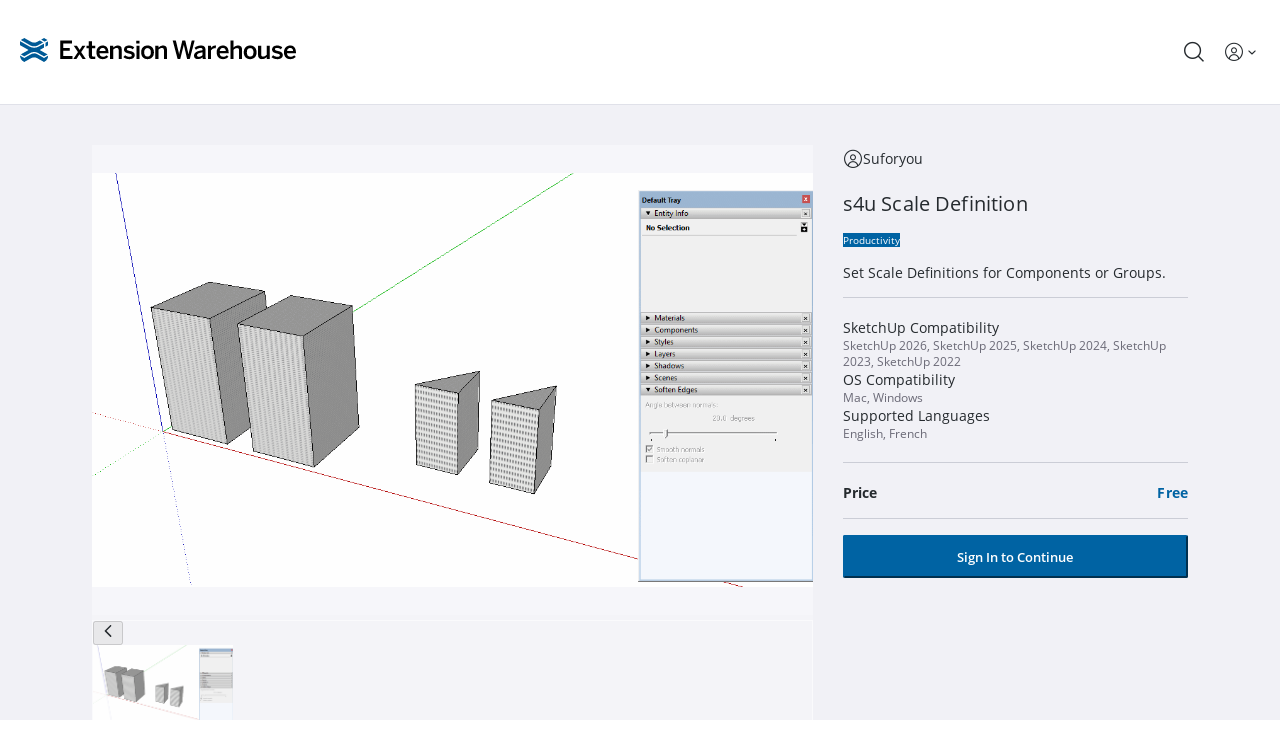

--- FILE ---
content_type: application/javascript
request_url: https://extensions.sketchup.com/assets/store.api-C8-FuuDM.js
body_size: 564
content:
import{Z as o,a0 as a}from"./group-home-h2dkUZHq.js";const p={async createPayment(e,s,r){const{data:t}=await o.post("/store/create-payment",{performAs:a.User},{entitlementInformation:e,creationInfo:s,value:r});return t},async getTaxes(e){const{data:s}=await o.post("/store/taxes",{performAs:a.User},e);return s},async processRefund(e,s){const{data:r}=await o.post(`/store/refund/${e}/${s}`,{performAs:a.User});return r},async getPurchasesReport(e,s){const r={startDate:e,endDate:s},{data:t}=await o.post("/store/report",{performAs:a.User},r,{responseType:"blob"});return t},async sendReceipt(e,s){const r=`/store/receipt/${e}`,t={orderNumber:s};return await o.post(r,{performAs:a.User},t),"OK"}};export{p as s};


--- FILE ---
content_type: application/javascript
request_url: https://cdn.amplitude.com/engagement-browser/prod/split/0641ee979fc4485fdf75592db61cd1fc8155b95e-chunk-6IG3G4VS.js
body_size: 50866
content:
import{M as Ta,N as Ca,O as Pa,P as Ra,R as Na,S as Oa,U as La,Ub as Ir,V as _n,Z as $t,a as xt,c as A,e as p,f as zd,g as j}from"./0641ee979fc4485fdf75592db61cd1fc8155b95e-chunk-WY4TAGV6.js";var Ka=xt(O=>{"use strict";p();var Bt,Pn,Vr,Ki;typeof performance=="object"&&typeof performance.now=="function"?($a=performance,O.unstable_now=function(){return $a.now()}):(Vi=Date,Wa=Vi.now(),O.unstable_now=function(){return Vi.now()-Wa});var $a,Vi,Wa;typeof window>"u"||typeof MessageChannel!="function"?(Wt=null,$i=null,Wi=function(){if(Wt!==null)try{var e=O.unstable_now();Wt(!0,e),Wt=null}catch(t){throw setTimeout(Wi,0),t}},Bt=function(e){Wt!==null?setTimeout(Bt,0,e):(Wt=e,setTimeout(Wi,0))},Pn=function(e,t){$i=setTimeout(e,t)},Vr=function(){clearTimeout($i)},O.unstable_shouldYield=function(){return!1},Ki=O.unstable_forceFrameRate=function(){}):(Ba=window.setTimeout,Ha=window.clearTimeout,typeof console<"u"&&(Qa=window.cancelAnimationFrame,typeof window.requestAnimationFrame!="function"&&console.error("This browser doesn't support requestAnimationFrame. Make sure that you load a polyfill in older browsers. https://reactjs.org/link/react-polyfills"),typeof Qa!="function"&&console.error("This browser doesn't support cancelAnimationFrame. Make sure that you load a polyfill in older browsers. https://reactjs.org/link/react-polyfills")),Tn=!1,Cn=null,zr=-1,Bi=5,Hi=0,O.unstable_shouldYield=function(){return O.unstable_now()>=Hi},Ki=function(){},O.unstable_forceFrameRate=function(e){0>e||125<e?console.error("forceFrameRate takes a positive int between 0 and 125, forcing frame rates higher than 125 fps is not supported"):Bi=0<e?Math.floor(1e3/e):5},Qi=new MessageChannel,Fr=Qi.port2,Qi.port1.onmessage=function(){if(Cn!==null){var e=O.unstable_now();Hi=e+Bi;try{Cn(!0,e)?Fr.postMessage(null):(Tn=!1,Cn=null)}catch(t){throw Fr.postMessage(null),t}}else Tn=!1},Bt=function(e){Cn=e,Tn||(Tn=!0,Fr.postMessage(null))},Pn=function(e,t){zr=Ba(function(){e(O.unstable_now())},t)},Vr=function(){Ha(zr),zr=-1});var Wt,$i,Wi,Ba,Ha,Qa,Tn,Cn,zr,Bi,Hi,Qi,Fr;function Yi(e,t){var n=e.length;e.push(t);e:for(;;){var r=n-1>>>1,o=e[r];if(o!==void 0&&0<Ur(o,t))e[r]=t,e[n]=o,n=r;else break e}}function Ce(e){return e=e[0],e===void 0?null:e}function $r(e){var t=e[0];if(t!==void 0){var n=e.pop();if(n!==t){e[0]=n;e:for(var r=0,o=e.length;r<o;){var i=2*(r+1)-1,l=e[i],u=i+1,a=e[u];if(l!==void 0&&0>Ur(l,n))a!==void 0&&0>Ur(a,l)?(e[r]=a,e[u]=n,r=u):(e[r]=l,e[i]=n,r=i);else if(a!==void 0&&0>Ur(a,n))e[r]=a,e[u]=n,r=u;else break e}}return t}return null}function Ur(e,t){var n=e.sortIndex-t.sortIndex;return n!==0?n:e.id-t.id}var Le=[],Ye=[],Hd=1,ge=null,J=3,Wr=!1,kt=!1,Rn=!1;function Xi(e){for(var t=Ce(Ye);t!==null;){if(t.callback===null)$r(Ye);else if(t.startTime<=e)$r(Ye),t.sortIndex=t.expirationTime,Yi(Le,t);else break;t=Ce(Ye)}}function Gi(e){if(Rn=!1,Xi(e),!kt)if(Ce(Le)!==null)kt=!0,Bt(bi);else{var t=Ce(Ye);t!==null&&Pn(Gi,t.startTime-e)}}function bi(e,t){kt=!1,Rn&&(Rn=!1,Vr()),Wr=!0;var n=J;try{for(Xi(t),ge=Ce(Le);ge!==null&&(!(ge.expirationTime>t)||e&&!O.unstable_shouldYield());){var r=ge.callback;if(typeof r=="function"){ge.callback=null,J=ge.priorityLevel;var o=r(ge.expirationTime<=t);t=O.unstable_now(),typeof o=="function"?ge.callback=o:ge===Ce(Le)&&$r(Le),Xi(t)}else $r(Le);ge=Ce(Le)}if(ge!==null)var i=!0;else{var l=Ce(Ye);l!==null&&Pn(Gi,l.startTime-t),i=!1}return i}finally{ge=null,J=n,Wr=!1}}var Qd=Ki;O.unstable_IdlePriority=5;O.unstable_ImmediatePriority=1;O.unstable_LowPriority=4;O.unstable_NormalPriority=3;O.unstable_Profiling=null;O.unstable_UserBlockingPriority=2;O.unstable_cancelCallback=function(e){e.callback=null};O.unstable_continueExecution=function(){kt||Wr||(kt=!0,Bt(bi))};O.unstable_getCurrentPriorityLevel=function(){return J};O.unstable_getFirstCallbackNode=function(){return Ce(Le)};O.unstable_next=function(e){switch(J){case 1:case 2:case 3:var t=3;break;default:t=J}var n=J;J=t;try{return e()}finally{J=n}};O.unstable_pauseExecution=function(){};O.unstable_requestPaint=Qd;O.unstable_runWithPriority=function(e,t){switch(e){case 1:case 2:case 3:case 4:case 5:break;default:e=3}var n=J;J=e;try{return t()}finally{J=n}};O.unstable_scheduleCallback=function(e,t,n){var r=O.unstable_now();switch(typeof n=="object"&&n!==null?(n=n.delay,n=typeof n=="number"&&0<n?r+n:r):n=r,e){case 1:var o=-1;break;case 2:o=250;break;case 5:o=1073741823;break;case 4:o=1e4;break;default:o=5e3}return o=n+o,e={id:Hd++,callback:t,priorityLevel:e,startTime:n,expirationTime:o,sortIndex:-1},n>r?(e.sortIndex=n,Yi(Ye,e),Ce(Le)===null&&e===Ce(Ye)&&(Rn?Vr():Rn=!0,Pn(Gi,n-r))):(e.sortIndex=o,Yi(Le,e),kt||Wr||(kt=!0,Bt(bi))),e};O.unstable_wrapCallback=function(e){var t=J;return function(){var n=J;J=t;try{return e.apply(this,arguments)}finally{J=n}}}});var Xa=xt((Qv,Ya)=>{"use strict";p();Ya.exports=Ka()});var jc=xt(_e=>{"use strict";p();var Do=j(),F=zd(),Y=Xa();function g(e){for(var t="https://reactjs.org/docs/error-decoder.html?invariant="+e,n=1;n<arguments.length;n++)t+="&args[]="+encodeURIComponent(arguments[n]);return"Minified React error #"+e+"; visit "+t+" for the full message or use the non-minified dev environment for full errors and additional helpful warnings."}if(!Do)throw Error(g(227));var af=new Set,or={};function It(e,t){cn(e,t),cn(e+"Capture",t)}function cn(e,t){for(or[e]=t,e=0;e<t.length;e++)af.add(t[e])}var He=!(typeof window>"u"||typeof window.document>"u"||typeof window.document.createElement>"u"),Kd=/^[:A-Z_a-z\u00C0-\u00D6\u00D8-\u00F6\u00F8-\u02FF\u0370-\u037D\u037F-\u1FFF\u200C-\u200D\u2070-\u218F\u2C00-\u2FEF\u3001-\uD7FF\uF900-\uFDCF\uFDF0-\uFFFD][:A-Z_a-z\u00C0-\u00D6\u00D8-\u00F6\u00F8-\u02FF\u0370-\u037D\u037F-\u1FFF\u200C-\u200D\u2070-\u218F\u2C00-\u2FEF\u3001-\uD7FF\uF900-\uFDCF\uFDF0-\uFFFD\-.0-9\u00B7\u0300-\u036F\u203F-\u2040]*$/,Ga=Object.prototype.hasOwnProperty,ba={},Za={};function Yd(e){return Ga.call(Za,e)?!0:Ga.call(ba,e)?!1:Kd.test(e)?Za[e]=!0:(ba[e]=!0,!1)}function Xd(e,t,n,r){if(n!==null&&n.type===0)return!1;switch(typeof t){case"function":case"symbol":return!0;case"boolean":return r?!1:n!==null?!n.acceptsBooleans:(e=e.toLowerCase().slice(0,5),e!=="data-"&&e!=="aria-");default:return!1}}function Gd(e,t,n,r){if(t===null||typeof t>"u"||Xd(e,t,n,r))return!0;if(r)return!1;if(n!==null)switch(n.type){case 3:return!t;case 4:return t===!1;case 5:return isNaN(t);case 6:return isNaN(t)||1>t}return!1}function le(e,t,n,r,o,i,l){this.acceptsBooleans=t===2||t===3||t===4,this.attributeName=r,this.attributeNamespace=o,this.mustUseProperty=n,this.propertyName=e,this.type=t,this.sanitizeURL=i,this.removeEmptyString=l}var b={};"children dangerouslySetInnerHTML defaultValue defaultChecked innerHTML suppressContentEditableWarning suppressHydrationWarning style".split(" ").forEach(function(e){b[e]=new le(e,0,!1,e,null,!1,!1)});[["acceptCharset","accept-charset"],["className","class"],["htmlFor","for"],["httpEquiv","http-equiv"]].forEach(function(e){var t=e[0];b[t]=new le(t,1,!1,e[1],null,!1,!1)});["contentEditable","draggable","spellCheck","value"].forEach(function(e){b[e]=new le(e,2,!1,e.toLowerCase(),null,!1,!1)});["autoReverse","externalResourcesRequired","focusable","preserveAlpha"].forEach(function(e){b[e]=new le(e,2,!1,e,null,!1,!1)});"allowFullScreen async autoFocus autoPlay controls default defer disabled disablePictureInPicture disableRemotePlayback formNoValidate hidden loop noModule noValidate open playsInline readOnly required reversed scoped seamless itemScope".split(" ").forEach(function(e){b[e]=new le(e,3,!1,e.toLowerCase(),null,!1,!1)});["checked","multiple","muted","selected"].forEach(function(e){b[e]=new le(e,3,!0,e,null,!1,!1)});["capture","download"].forEach(function(e){b[e]=new le(e,4,!1,e,null,!1,!1)});["cols","rows","size","span"].forEach(function(e){b[e]=new le(e,6,!1,e,null,!1,!1)});["rowSpan","start"].forEach(function(e){b[e]=new le(e,5,!1,e.toLowerCase(),null,!1,!1)});var iu=/[\-:]([a-z])/g;function lu(e){return e[1].toUpperCase()}"accent-height alignment-baseline arabic-form baseline-shift cap-height clip-path clip-rule color-interpolation color-interpolation-filters color-profile color-rendering dominant-baseline enable-background fill-opacity fill-rule flood-color flood-opacity font-family font-size font-size-adjust font-stretch font-style font-variant font-weight glyph-name glyph-orientation-horizontal glyph-orientation-vertical horiz-adv-x horiz-origin-x image-rendering letter-spacing lighting-color marker-end marker-mid marker-start overline-position overline-thickness paint-order panose-1 pointer-events rendering-intent shape-rendering stop-color stop-opacity strikethrough-position strikethrough-thickness stroke-dasharray stroke-dashoffset stroke-linecap stroke-linejoin stroke-miterlimit stroke-opacity stroke-width text-anchor text-decoration text-rendering underline-position underline-thickness unicode-bidi unicode-range units-per-em v-alphabetic v-hanging v-ideographic v-mathematical vector-effect vert-adv-y vert-origin-x vert-origin-y word-spacing writing-mode xmlns:xlink x-height".split(" ").forEach(function(e){var t=e.replace(iu,lu);b[t]=new le(t,1,!1,e,null,!1,!1)});"xlink:actuate xlink:arcrole xlink:role xlink:show xlink:title xlink:type".split(" ").forEach(function(e){var t=e.replace(iu,lu);b[t]=new le(t,1,!1,e,"http://www.w3.org/1999/xlink",!1,!1)});["xml:base","xml:lang","xml:space"].forEach(function(e){var t=e.replace(iu,lu);b[t]=new le(t,1,!1,e,"http://www.w3.org/XML/1998/namespace",!1,!1)});["tabIndex","crossOrigin"].forEach(function(e){b[e]=new le(e,1,!1,e.toLowerCase(),null,!1,!1)});b.xlinkHref=new le("xlinkHref",1,!1,"xlink:href","http://www.w3.org/1999/xlink",!0,!1);["src","href","action","formAction"].forEach(function(e){b[e]=new le(e,1,!1,e.toLowerCase(),null,!0,!0)});function uu(e,t,n,r){var o=b.hasOwnProperty(t)?b[t]:null,i=o!==null?o.type===0:r?!1:!(!(2<t.length)||t[0]!=="o"&&t[0]!=="O"||t[1]!=="n"&&t[1]!=="N");i||(Gd(t,n,o,r)&&(n=null),r||o===null?Yd(t)&&(n===null?e.removeAttribute(t):e.setAttribute(t,""+n)):o.mustUseProperty?e[o.propertyName]=n===null?o.type===3?!1:"":n:(t=o.attributeName,r=o.attributeNamespace,n===null?e.removeAttribute(t):(o=o.type,n=o===3||o===4&&n===!0?"":""+n,r?e.setAttributeNS(r,t,n):e.setAttribute(t,n))))}var jt=Do.__SECRET_INTERNALS_DO_NOT_USE_OR_YOU_WILL_BE_FIRED,$n=60103,Tt=60106,Ge=60107,au=60108,Kn=60114,su=60109,fu=60110,zo=60112,Yn=60113,po=60120,Fo=60115,cu=60116,du=60121,pu=60128,sf=60129,mu=60130,wl=60131;typeof Symbol=="function"&&Symbol.for&&(H=Symbol.for,$n=H("react.element"),Tt=H("react.portal"),Ge=H("react.fragment"),au=H("react.strict_mode"),Kn=H("react.profiler"),su=H("react.provider"),fu=H("react.context"),zo=H("react.forward_ref"),Yn=H("react.suspense"),po=H("react.suspense_list"),Fo=H("react.memo"),cu=H("react.lazy"),du=H("react.block"),H("react.scope"),pu=H("react.opaque.id"),sf=H("react.debug_trace_mode"),mu=H("react.offscreen"),wl=H("react.legacy_hidden"));var H,Ja=typeof Symbol=="function"&&Symbol.iterator;function Nn(e){return e===null||typeof e!="object"?null:(e=Ja&&e[Ja]||e["@@iterator"],typeof e=="function"?e:null)}var Zi;function Wn(e){if(Zi===void 0)try{throw Error()}catch(n){var t=n.stack.trim().match(/\n( *(at )?)/);Zi=t&&t[1]||""}return`
`+Zi+e}var Ji=!1;function Br(e,t){if(!e||Ji)return"";Ji=!0;var n=Error.prepareStackTrace;Error.prepareStackTrace=void 0;try{if(t)if(t=function(){throw Error()},Object.defineProperty(t.prototype,"props",{set:function(){throw Error()}}),typeof Reflect=="object"&&Reflect.construct){try{Reflect.construct(t,[])}catch(a){var r=a}Reflect.construct(e,[],t)}else{try{t.call()}catch(a){r=a}e.call(t.prototype)}else{try{throw Error()}catch(a){r=a}e()}}catch(a){if(a&&r&&typeof a.stack=="string"){for(var o=a.stack.split(`
`),i=r.stack.split(`
`),l=o.length-1,u=i.length-1;1<=l&&0<=u&&o[l]!==i[u];)u--;for(;1<=l&&0<=u;l--,u--)if(o[l]!==i[u]){if(l!==1||u!==1)do if(l--,u--,0>u||o[l]!==i[u])return`
`+o[l].replace(" at new "," at ");while(1<=l&&0<=u);break}}}finally{Ji=!1,Error.prepareStackTrace=n}return(e=e?e.displayName||e.name:"")?Wn(e):""}function bd(e){switch(e.tag){case 5:return Wn(e.type);case 16:return Wn("Lazy");case 13:return Wn("Suspense");case 19:return Wn("SuspenseList");case 0:case 2:case 15:return e=Br(e.type,!1),e;case 11:return e=Br(e.type.render,!1),e;case 22:return e=Br(e.type._render,!1),e;case 1:return e=Br(e.type,!0),e;default:return""}}function en(e){if(e==null)return null;if(typeof e=="function")return e.displayName||e.name||null;if(typeof e=="string")return e;switch(e){case Ge:return"Fragment";case Tt:return"Portal";case Kn:return"Profiler";case au:return"StrictMode";case Yn:return"Suspense";case po:return"SuspenseList"}if(typeof e=="object")switch(e.$$typeof){case fu:return(e.displayName||"Context")+".Consumer";case su:return(e._context.displayName||"Context")+".Provider";case zo:var t=e.render;return t=t.displayName||t.name||"",e.displayName||(t!==""?"ForwardRef("+t+")":"ForwardRef");case Fo:return en(e.type);case du:return en(e._render);case cu:t=e._payload,e=e._init;try{return en(e(t))}catch(n){}}return null}function ut(e){switch(typeof e){case"boolean":case"number":case"object":case"string":case"undefined":return e;default:return""}}function ff(e){var t=e.type;return(e=e.nodeName)&&e.toLowerCase()==="input"&&(t==="checkbox"||t==="radio")}function Zd(e){var t=ff(e)?"checked":"value",n=Object.getOwnPropertyDescriptor(e.constructor.prototype,t),r=""+e[t];if(!e.hasOwnProperty(t)&&typeof n<"u"&&typeof n.get=="function"&&typeof n.set=="function"){var o=n.get,i=n.set;return Object.defineProperty(e,t,{configurable:!0,get:function(){return o.call(this)},set:function(l){r=""+l,i.call(this,l)}}),Object.defineProperty(e,t,{enumerable:n.enumerable}),{getValue:function(){return r},setValue:function(l){r=""+l},stopTracking:function(){e._valueTracker=null,delete e[t]}}}}function Hr(e){e._valueTracker||(e._valueTracker=Zd(e))}function cf(e){if(!e)return!1;var t=e._valueTracker;if(!t)return!0;var n=t.getValue(),r="";return e&&(r=ff(e)?e.checked?"true":"false":e.value),e=r,e!==n?(t.setValue(e),!0):!1}function mo(e){if(e=e||(typeof document<"u"?document:void 0),typeof e>"u")return null;try{return e.activeElement||e.body}catch(t){return e.body}}function Sl(e,t){var n=t.checked;return F({},t,{defaultChecked:void 0,defaultValue:void 0,value:void 0,checked:n!=null?n:e._wrapperState.initialChecked})}function qa(e,t){var n=t.defaultValue==null?"":t.defaultValue,r=t.checked!=null?t.checked:t.defaultChecked;n=ut(t.value!=null?t.value:n),e._wrapperState={initialChecked:r,initialValue:n,controlled:t.type==="checkbox"||t.type==="radio"?t.checked!=null:t.value!=null}}function df(e,t){t=t.checked,t!=null&&uu(e,"checked",t,!1)}function El(e,t){df(e,t);var n=ut(t.value),r=t.type;if(n!=null)r==="number"?(n===0&&e.value===""||e.value!=n)&&(e.value=""+n):e.value!==""+n&&(e.value=""+n);else if(r==="submit"||r==="reset"){e.removeAttribute("value");return}t.hasOwnProperty("value")?xl(e,t.type,n):t.hasOwnProperty("defaultValue")&&xl(e,t.type,ut(t.defaultValue)),t.checked==null&&t.defaultChecked!=null&&(e.defaultChecked=!!t.defaultChecked)}function es(e,t,n){if(t.hasOwnProperty("value")||t.hasOwnProperty("defaultValue")){var r=t.type;if(!(r!=="submit"&&r!=="reset"||t.value!==void 0&&t.value!==null))return;t=""+e._wrapperState.initialValue,n||t===e.value||(e.value=t),e.defaultValue=t}n=e.name,n!==""&&(e.name=""),e.defaultChecked=!!e._wrapperState.initialChecked,n!==""&&(e.name=n)}function xl(e,t,n){(t!=="number"||mo(e.ownerDocument)!==e)&&(n==null?e.defaultValue=""+e._wrapperState.initialValue:e.defaultValue!==""+n&&(e.defaultValue=""+n))}function Jd(e){var t="";return Do.Children.forEach(e,function(n){n!=null&&(t+=n)}),t}function kl(e,t){return e=F({children:void 0},t),(t=Jd(t.children))&&(e.children=t),e}function tn(e,t,n,r){if(e=e.options,t){t={};for(var o=0;o<n.length;o++)t["$"+n[o]]=!0;for(n=0;n<e.length;n++)o=t.hasOwnProperty("$"+e[n].value),e[n].selected!==o&&(e[n].selected=o),o&&r&&(e[n].defaultSelected=!0)}else{for(n=""+ut(n),t=null,o=0;o<e.length;o++){if(e[o].value===n){e[o].selected=!0,r&&(e[o].defaultSelected=!0);return}t!==null||e[o].disabled||(t=e[o])}t!==null&&(t.selected=!0)}}function _l(e,t){if(t.dangerouslySetInnerHTML!=null)throw Error(g(91));return F({},t,{value:void 0,defaultValue:void 0,children:""+e._wrapperState.initialValue})}function ts(e,t){var n=t.value;if(n==null){if(n=t.children,t=t.defaultValue,n!=null){if(t!=null)throw Error(g(92));if(Array.isArray(n)){if(!(1>=n.length))throw Error(g(93));n=n[0]}t=n}t==null&&(t=""),n=t}e._wrapperState={initialValue:ut(n)}}function pf(e,t){var n=ut(t.value),r=ut(t.defaultValue);n!=null&&(n=""+n,n!==e.value&&(e.value=n),t.defaultValue==null&&e.defaultValue!==n&&(e.defaultValue=n)),r!=null&&(e.defaultValue=""+r)}function ns(e){var t=e.textContent;t===e._wrapperState.initialValue&&t!==""&&t!==null&&(e.value=t)}var Tl={html:"http://www.w3.org/1999/xhtml",mathml:"http://www.w3.org/1998/Math/MathML",svg:"http://www.w3.org/2000/svg"};function mf(e){switch(e){case"svg":return"http://www.w3.org/2000/svg";case"math":return"http://www.w3.org/1998/Math/MathML";default:return"http://www.w3.org/1999/xhtml"}}function Cl(e,t){return e==null||e==="http://www.w3.org/1999/xhtml"?mf(t):e==="http://www.w3.org/2000/svg"&&t==="foreignObject"?"http://www.w3.org/1999/xhtml":e}var Qr,vf=function(e){return typeof MSApp<"u"&&MSApp.execUnsafeLocalFunction?function(t,n,r,o){MSApp.execUnsafeLocalFunction(function(){return e(t,n,r,o)})}:e}(function(e,t){if(e.namespaceURI!==Tl.svg||"innerHTML"in e)e.innerHTML=t;else{for(Qr=Qr||document.createElement("div"),Qr.innerHTML="<svg>"+t.valueOf().toString()+"</svg>",t=Qr.firstChild;e.firstChild;)e.removeChild(e.firstChild);for(;t.firstChild;)e.appendChild(t.firstChild)}});function ir(e,t){if(t){var n=e.firstChild;if(n&&n===e.lastChild&&n.nodeType===3){n.nodeValue=t;return}}e.textContent=t}var Xn={animationIterationCount:!0,borderImageOutset:!0,borderImageSlice:!0,borderImageWidth:!0,boxFlex:!0,boxFlexGroup:!0,boxOrdinalGroup:!0,columnCount:!0,columns:!0,flex:!0,flexGrow:!0,flexPositive:!0,flexShrink:!0,flexNegative:!0,flexOrder:!0,gridArea:!0,gridRow:!0,gridRowEnd:!0,gridRowSpan:!0,gridRowStart:!0,gridColumn:!0,gridColumnEnd:!0,gridColumnSpan:!0,gridColumnStart:!0,fontWeight:!0,lineClamp:!0,lineHeight:!0,opacity:!0,order:!0,orphans:!0,tabSize:!0,widows:!0,zIndex:!0,zoom:!0,fillOpacity:!0,floodOpacity:!0,stopOpacity:!0,strokeDasharray:!0,strokeDashoffset:!0,strokeMiterlimit:!0,strokeOpacity:!0,strokeWidth:!0},qd=["Webkit","ms","Moz","O"];Object.keys(Xn).forEach(function(e){qd.forEach(function(t){t=t+e.charAt(0).toUpperCase()+e.substring(1),Xn[t]=Xn[e]})});function yf(e,t,n){return t==null||typeof t=="boolean"||t===""?"":n||typeof t!="number"||t===0||Xn.hasOwnProperty(e)&&Xn[e]?(""+t).trim():t+"px"}function hf(e,t){e=e.style;for(var n in t)if(t.hasOwnProperty(n)){var r=n.indexOf("--")===0,o=yf(n,t[n],r);n==="float"&&(n="cssFloat"),r?e.setProperty(n,o):e[n]=o}}var ep=F({menuitem:!0},{area:!0,base:!0,br:!0,col:!0,embed:!0,hr:!0,img:!0,input:!0,keygen:!0,link:!0,meta:!0,param:!0,source:!0,track:!0,wbr:!0});function Pl(e,t){if(t){if(ep[e]&&(t.children!=null||t.dangerouslySetInnerHTML!=null))throw Error(g(137,e));if(t.dangerouslySetInnerHTML!=null){if(t.children!=null)throw Error(g(60));if(!(typeof t.dangerouslySetInnerHTML=="object"&&"__html"in t.dangerouslySetInnerHTML))throw Error(g(61))}if(t.style!=null&&typeof t.style!="object")throw Error(g(62))}}function Rl(e,t){if(e.indexOf("-")===-1)return typeof t.is=="string";switch(e){case"annotation-xml":case"color-profile":case"font-face":case"font-face-src":case"font-face-uri":case"font-face-format":case"font-face-name":case"missing-glyph":return!1;default:return!0}}function vu(e){return e=e.target||e.srcElement||window,e.correspondingUseElement&&(e=e.correspondingUseElement),e.nodeType===3?e.parentNode:e}var Nl=null,nn=null,rn=null;function rs(e){if(e=wr(e)){if(typeof Nl!="function")throw Error(g(280));var t=e.stateNode;t&&(t=Ho(t),Nl(e.stateNode,e.type,t))}}function gf(e){nn?rn?rn.push(e):rn=[e]:nn=e}function wf(){if(nn){var e=nn,t=rn;if(rn=nn=null,rs(e),t)for(e=0;e<t.length;e++)rs(t[e])}}function yu(e,t){return e(t)}function Sf(e,t,n,r,o){return e(t,n,r,o)}function hu(){}var Ef=yu,Ct=!1,qi=!1;function gu(){(nn!==null||rn!==null)&&(hu(),wf())}function tp(e,t,n){if(qi)return e(t,n);qi=!0;try{return Ef(e,t,n)}finally{qi=!1,gu()}}function lr(e,t){var n=e.stateNode;if(n===null)return null;var r=Ho(n);if(r===null)return null;n=r[t];e:switch(t){case"onClick":case"onClickCapture":case"onDoubleClick":case"onDoubleClickCapture":case"onMouseDown":case"onMouseDownCapture":case"onMouseMove":case"onMouseMoveCapture":case"onMouseUp":case"onMouseUpCapture":case"onMouseEnter":(r=!r.disabled)||(e=e.type,r=!(e==="button"||e==="input"||e==="select"||e==="textarea")),e=!r;break e;default:e=!1}if(e)return null;if(n&&typeof n!="function")throw Error(g(231,t,typeof n));return n}var Ol=!1;if(He)try{Ht={},Object.defineProperty(Ht,"passive",{get:function(){Ol=!0}}),window.addEventListener("test",Ht,Ht),window.removeEventListener("test",Ht,Ht)}catch(e){Ol=!1}var Ht;function np(e,t,n,r,o,i,l,u,a){var f=Array.prototype.slice.call(arguments,3);try{t.apply(n,f)}catch(h){this.onError(h)}}var Gn=!1,vo=null,yo=!1,Ll=null,rp={onError:function(e){Gn=!0,vo=e}};function op(e,t,n,r,o,i,l,u,a){Gn=!1,vo=null,np.apply(rp,arguments)}function ip(e,t,n,r,o,i,l,u,a){if(op.apply(this,arguments),Gn){if(Gn){var f=vo;Gn=!1,vo=null}else throw Error(g(198));yo||(yo=!0,Ll=f)}}function Dt(e){var t=e,n=e;if(e.alternate)for(;t.return;)t=t.return;else{e=t;do t=e,(t.flags&1026)!==0&&(n=t.return),e=t.return;while(e)}return t.tag===3?n:null}function xf(e){if(e.tag===13){var t=e.memoizedState;if(t===null&&(e=e.alternate,e!==null&&(t=e.memoizedState)),t!==null)return t.dehydrated}return null}function os(e){if(Dt(e)!==e)throw Error(g(188))}function lp(e){var t=e.alternate;if(!t){if(t=Dt(e),t===null)throw Error(g(188));return t!==e?null:e}for(var n=e,r=t;;){var o=n.return;if(o===null)break;var i=o.alternate;if(i===null){if(r=o.return,r!==null){n=r;continue}break}if(o.child===i.child){for(i=o.child;i;){if(i===n)return os(o),e;if(i===r)return os(o),t;i=i.sibling}throw Error(g(188))}if(n.return!==r.return)n=o,r=i;else{for(var l=!1,u=o.child;u;){if(u===n){l=!0,n=o,r=i;break}if(u===r){l=!0,r=o,n=i;break}u=u.sibling}if(!l){for(u=i.child;u;){if(u===n){l=!0,n=i,r=o;break}if(u===r){l=!0,r=i,n=o;break}u=u.sibling}if(!l)throw Error(g(189))}}if(n.alternate!==r)throw Error(g(190))}if(n.tag!==3)throw Error(g(188));return n.stateNode.current===n?e:t}function kf(e){if(e=lp(e),!e)return null;for(var t=e;;){if(t.tag===5||t.tag===6)return t;if(t.child)t.child.return=t,t=t.child;else{if(t===e)break;for(;!t.sibling;){if(!t.return||t.return===e)return null;t=t.return}t.sibling.return=t.return,t=t.sibling}}return null}function is(e,t){for(var n=e.alternate;t!==null;){if(t===e||t===n)return!0;t=t.return}return!1}var _f,wu,Tf,Cf,Ml=!1,Me=[],qe=null,et=null,tt=null,ur=new Map,ar=new Map,On=[],ls="mousedown mouseup touchcancel touchend touchstart auxclick dblclick pointercancel pointerdown pointerup dragend dragstart drop compositionend compositionstart keydown keypress keyup input textInput copy cut paste click change contextmenu reset submit".split(" ");function Al(e,t,n,r,o){return{blockedOn:e,domEventName:t,eventSystemFlags:n|16,nativeEvent:o,targetContainers:[r]}}function us(e,t){switch(e){case"focusin":case"focusout":qe=null;break;case"dragenter":case"dragleave":et=null;break;case"mouseover":case"mouseout":tt=null;break;case"pointerover":case"pointerout":ur.delete(t.pointerId);break;case"gotpointercapture":case"lostpointercapture":ar.delete(t.pointerId)}}function Ln(e,t,n,r,o,i){return e===null||e.nativeEvent!==i?(e=Al(t,n,r,o,i),t!==null&&(t=wr(t),t!==null&&wu(t)),e):(e.eventSystemFlags|=r,t=e.targetContainers,o!==null&&t.indexOf(o)===-1&&t.push(o),e)}function up(e,t,n,r,o){switch(t){case"focusin":return qe=Ln(qe,e,t,n,r,o),!0;case"dragenter":return et=Ln(et,e,t,n,r,o),!0;case"mouseover":return tt=Ln(tt,e,t,n,r,o),!0;case"pointerover":var i=o.pointerId;return ur.set(i,Ln(ur.get(i)||null,e,t,n,r,o)),!0;case"gotpointercapture":return i=o.pointerId,ar.set(i,Ln(ar.get(i)||null,e,t,n,r,o)),!0}return!1}function ap(e){var t=Pt(e.target);if(t!==null){var n=Dt(t);if(n!==null){if(t=n.tag,t===13){if(t=xf(n),t!==null){e.blockedOn=t,Cf(e.lanePriority,function(){Y.unstable_runWithPriority(e.priority,function(){Tf(n)})});return}}else if(t===3&&n.stateNode.hydrate){e.blockedOn=n.tag===3?n.stateNode.containerInfo:null;return}}}e.blockedOn=null}function no(e){if(e.blockedOn!==null)return!1;for(var t=e.targetContainers;0<t.length;){var n=ku(e.domEventName,e.eventSystemFlags,t[0],e.nativeEvent);if(n!==null)return t=wr(n),t!==null&&wu(t),e.blockedOn=n,!1;t.shift()}return!0}function as(e,t,n){no(e)&&n.delete(t)}function sp(){for(Ml=!1;0<Me.length;){var e=Me[0];if(e.blockedOn!==null){e=wr(e.blockedOn),e!==null&&_f(e);break}for(var t=e.targetContainers;0<t.length;){var n=ku(e.domEventName,e.eventSystemFlags,t[0],e.nativeEvent);if(n!==null){e.blockedOn=n;break}t.shift()}e.blockedOn===null&&Me.shift()}qe!==null&&no(qe)&&(qe=null),et!==null&&no(et)&&(et=null),tt!==null&&no(tt)&&(tt=null),ur.forEach(as),ar.forEach(as)}function Mn(e,t){e.blockedOn===t&&(e.blockedOn=null,Ml||(Ml=!0,Y.unstable_scheduleCallback(Y.unstable_NormalPriority,sp)))}function Pf(e){function t(o){return Mn(o,e)}if(0<Me.length){Mn(Me[0],e);for(var n=1;n<Me.length;n++){var r=Me[n];r.blockedOn===e&&(r.blockedOn=null)}}for(qe!==null&&Mn(qe,e),et!==null&&Mn(et,e),tt!==null&&Mn(tt,e),ur.forEach(t),ar.forEach(t),n=0;n<On.length;n++)r=On[n],r.blockedOn===e&&(r.blockedOn=null);for(;0<On.length&&(n=On[0],n.blockedOn===null);)ap(n),n.blockedOn===null&&On.shift()}function Kr(e,t){var n={};return n[e.toLowerCase()]=t.toLowerCase(),n["Webkit"+e]="webkit"+t,n["Moz"+e]="moz"+t,n}var Xt={animationend:Kr("Animation","AnimationEnd"),animationiteration:Kr("Animation","AnimationIteration"),animationstart:Kr("Animation","AnimationStart"),transitionend:Kr("Transition","TransitionEnd")},el={},Rf={};He&&(Rf=document.createElement("div").style,"AnimationEvent"in window||(delete Xt.animationend.animation,delete Xt.animationiteration.animation,delete Xt.animationstart.animation),"TransitionEvent"in window||delete Xt.transitionend.transition);function Uo(e){if(el[e])return el[e];if(!Xt[e])return e;var t=Xt[e],n;for(n in t)if(t.hasOwnProperty(n)&&n in Rf)return el[e]=t[n];return e}var Nf=Uo("animationend"),Of=Uo("animationiteration"),Lf=Uo("animationstart"),Mf=Uo("transitionend"),Af=new Map,Su=new Map,fp=["abort","abort",Nf,"animationEnd",Of,"animationIteration",Lf,"animationStart","canplay","canPlay","canplaythrough","canPlayThrough","durationchange","durationChange","emptied","emptied","encrypted","encrypted","ended","ended","error","error","gotpointercapture","gotPointerCapture","load","load","loadeddata","loadedData","loadedmetadata","loadedMetadata","loadstart","loadStart","lostpointercapture","lostPointerCapture","playing","playing","progress","progress","seeking","seeking","stalled","stalled","suspend","suspend","timeupdate","timeUpdate",Mf,"transitionEnd","waiting","waiting"];function Eu(e,t){for(var n=0;n<e.length;n+=2){var r=e[n],o=e[n+1];o="on"+(o[0].toUpperCase()+o.slice(1)),Su.set(r,t),Af.set(r,o),It(o,[r])}}var cp=Y.unstable_now;cp();var I=8;function Kt(e){if((1&e)!==0)return I=15,1;if((2&e)!==0)return I=14,2;if((4&e)!==0)return I=13,4;var t=24&e;return t!==0?(I=12,t):(e&32)!==0?(I=11,32):(t=192&e,t!==0?(I=10,t):(e&256)!==0?(I=9,256):(t=3584&e,t!==0?(I=8,t):(e&4096)!==0?(I=7,4096):(t=4186112&e,t!==0?(I=6,t):(t=62914560&e,t!==0?(I=5,t):e&67108864?(I=4,67108864):(e&134217728)!==0?(I=3,134217728):(t=805306368&e,t!==0?(I=2,t):(1073741824&e)!==0?(I=1,1073741824):(I=8,e))))))}function dp(e){switch(e){case 99:return 15;case 98:return 10;case 97:case 96:return 8;case 95:return 2;default:return 0}}function pp(e){switch(e){case 15:case 14:return 99;case 13:case 12:case 11:case 10:return 98;case 9:case 8:case 7:case 6:case 4:case 5:return 97;case 3:case 2:case 1:return 95;case 0:return 90;default:throw Error(g(358,e))}}function sr(e,t){var n=e.pendingLanes;if(n===0)return I=0;var r=0,o=0,i=e.expiredLanes,l=e.suspendedLanes,u=e.pingedLanes;if(i!==0)r=i,o=I=15;else if(i=n&134217727,i!==0){var a=i&~l;a!==0?(r=Kt(a),o=I):(u&=i,u!==0&&(r=Kt(u),o=I))}else i=n&~l,i!==0?(r=Kt(i),o=I):u!==0&&(r=Kt(u),o=I);if(r===0)return 0;if(r=31-at(r),r=n&((0>r?0:1<<r)<<1)-1,t!==0&&t!==r&&(t&l)===0){if(Kt(t),o<=I)return t;I=o}if(t=e.entangledLanes,t!==0)for(e=e.entanglements,t&=r;0<t;)n=31-at(t),o=1<<n,r|=e[n],t&=~o;return r}function If(e){return e=e.pendingLanes&-1073741825,e!==0?e:e&1073741824?1073741824:0}function ho(e,t){switch(e){case 15:return 1;case 14:return 2;case 12:return e=Yt(24&~t),e===0?ho(10,t):e;case 10:return e=Yt(192&~t),e===0?ho(8,t):e;case 8:return e=Yt(3584&~t),e===0&&(e=Yt(4186112&~t),e===0&&(e=512)),e;case 2:return t=Yt(805306368&~t),t===0&&(t=268435456),t}throw Error(g(358,e))}function Yt(e){return e&-e}function tl(e){for(var t=[],n=0;31>n;n++)t.push(e);return t}function Vo(e,t,n){e.pendingLanes|=t;var r=t-1;e.suspendedLanes&=r,e.pingedLanes&=r,e=e.eventTimes,t=31-at(t),e[t]=n}var at=Math.clz32?Math.clz32:yp,mp=Math.log,vp=Math.LN2;function yp(e){return e===0?32:31-(mp(e)/vp|0)|0}var hp=Y.unstable_UserBlockingPriority,gp=Y.unstable_runWithPriority,ro=!0;function wp(e,t,n,r){Ct||hu();var o=xu,i=Ct;Ct=!0;try{Sf(o,e,t,n,r)}finally{(Ct=i)||gu()}}function Sp(e,t,n,r){gp(hp,xu.bind(null,e,t,n,r))}function xu(e,t,n,r){if(ro){var o;if((o=(t&4)===0)&&0<Me.length&&-1<ls.indexOf(e))e=Al(null,e,t,n,r),Me.push(e);else{var i=ku(e,t,n,r);if(i===null)o&&us(e,r);else{if(o){if(-1<ls.indexOf(e)){e=Al(i,e,t,n,r),Me.push(e);return}if(up(i,e,t,n,r))return;us(e,r)}Yf(e,t,r,null,n)}}}}function ku(e,t,n,r){var o=vu(r);if(o=Pt(o),o!==null){var i=Dt(o);if(i===null)o=null;else{var l=i.tag;if(l===13){if(o=xf(i),o!==null)return o;o=null}else if(l===3){if(i.stateNode.hydrate)return i.tag===3?i.stateNode.containerInfo:null;o=null}else i!==o&&(o=null)}}return Yf(e,t,r,o,n),null}var be=null,_u=null,oo=null;function jf(){if(oo)return oo;var e,t=_u,n=t.length,r,o="value"in be?be.value:be.textContent,i=o.length;for(e=0;e<n&&t[e]===o[e];e++);var l=n-e;for(r=1;r<=l&&t[n-r]===o[i-r];r++);return oo=o.slice(e,1<r?1-r:void 0)}function io(e){var t=e.keyCode;return"charCode"in e?(e=e.charCode,e===0&&t===13&&(e=13)):e=t,e===10&&(e=13),32<=e||e===13?e:0}function Yr(){return!0}function ss(){return!1}function he(e){function t(n,r,o,i,l){this._reactName=n,this._targetInst=o,this.type=r,this.nativeEvent=i,this.target=l,this.currentTarget=null;for(var u in e)e.hasOwnProperty(u)&&(n=e[u],this[u]=n?n(i):i[u]);return this.isDefaultPrevented=(i.defaultPrevented!=null?i.defaultPrevented:i.returnValue===!1)?Yr:ss,this.isPropagationStopped=ss,this}return F(t.prototype,{preventDefault:function(){this.defaultPrevented=!0;var n=this.nativeEvent;n&&(n.preventDefault?n.preventDefault():typeof n.returnValue!="unknown"&&(n.returnValue=!1),this.isDefaultPrevented=Yr)},stopPropagation:function(){var n=this.nativeEvent;n&&(n.stopPropagation?n.stopPropagation():typeof n.cancelBubble!="unknown"&&(n.cancelBubble=!0),this.isPropagationStopped=Yr)},persist:function(){},isPersistent:Yr}),t}var vn={eventPhase:0,bubbles:0,cancelable:0,timeStamp:function(e){return e.timeStamp||Date.now()},defaultPrevented:0,isTrusted:0},Tu=he(vn),gr=F({},vn,{view:0,detail:0}),Ep=he(gr),nl,rl,An,$o=F({},gr,{screenX:0,screenY:0,clientX:0,clientY:0,pageX:0,pageY:0,ctrlKey:0,shiftKey:0,altKey:0,metaKey:0,getModifierState:Cu,button:0,buttons:0,relatedTarget:function(e){return e.relatedTarget===void 0?e.fromElement===e.srcElement?e.toElement:e.fromElement:e.relatedTarget},movementX:function(e){return"movementX"in e?e.movementX:(e!==An&&(An&&e.type==="mousemove"?(nl=e.screenX-An.screenX,rl=e.screenY-An.screenY):rl=nl=0,An=e),nl)},movementY:function(e){return"movementY"in e?e.movementY:rl}}),fs=he($o),xp=F({},$o,{dataTransfer:0}),kp=he(xp),_p=F({},gr,{relatedTarget:0}),ol=he(_p),Tp=F({},vn,{animationName:0,elapsedTime:0,pseudoElement:0}),Cp=he(Tp),Pp=F({},vn,{clipboardData:function(e){return"clipboardData"in e?e.clipboardData:window.clipboardData}}),Rp=he(Pp),Np=F({},vn,{data:0}),cs=he(Np),Op={Esc:"Escape",Spacebar:" ",Left:"ArrowLeft",Up:"ArrowUp",Right:"ArrowRight",Down:"ArrowDown",Del:"Delete",Win:"OS",Menu:"ContextMenu",Apps:"ContextMenu",Scroll:"ScrollLock",MozPrintableKey:"Unidentified"},Lp={8:"Backspace",9:"Tab",12:"Clear",13:"Enter",16:"Shift",17:"Control",18:"Alt",19:"Pause",20:"CapsLock",27:"Escape",32:" ",33:"PageUp",34:"PageDown",35:"End",36:"Home",37:"ArrowLeft",38:"ArrowUp",39:"ArrowRight",40:"ArrowDown",45:"Insert",46:"Delete",112:"F1",113:"F2",114:"F3",115:"F4",116:"F5",117:"F6",118:"F7",119:"F8",120:"F9",121:"F10",122:"F11",123:"F12",144:"NumLock",145:"ScrollLock",224:"Meta"},Mp={Alt:"altKey",Control:"ctrlKey",Meta:"metaKey",Shift:"shiftKey"};function Ap(e){var t=this.nativeEvent;return t.getModifierState?t.getModifierState(e):(e=Mp[e])?!!t[e]:!1}function Cu(){return Ap}var Ip=F({},gr,{key:function(e){if(e.key){var t=Op[e.key]||e.key;if(t!=="Unidentified")return t}return e.type==="keypress"?(e=io(e),e===13?"Enter":String.fromCharCode(e)):e.type==="keydown"||e.type==="keyup"?Lp[e.keyCode]||"Unidentified":""},code:0,location:0,ctrlKey:0,shiftKey:0,altKey:0,metaKey:0,repeat:0,locale:0,getModifierState:Cu,charCode:function(e){return e.type==="keypress"?io(e):0},keyCode:function(e){return e.type==="keydown"||e.type==="keyup"?e.keyCode:0},which:function(e){return e.type==="keypress"?io(e):e.type==="keydown"||e.type==="keyup"?e.keyCode:0}}),jp=he(Ip),Dp=F({},$o,{pointerId:0,width:0,height:0,pressure:0,tangentialPressure:0,tiltX:0,tiltY:0,twist:0,pointerType:0,isPrimary:0}),ds=he(Dp),zp=F({},gr,{touches:0,targetTouches:0,changedTouches:0,altKey:0,metaKey:0,ctrlKey:0,shiftKey:0,getModifierState:Cu}),Fp=he(zp),Up=F({},vn,{propertyName:0,elapsedTime:0,pseudoElement:0}),Vp=he(Up),$p=F({},$o,{deltaX:function(e){return"deltaX"in e?e.deltaX:"wheelDeltaX"in e?-e.wheelDeltaX:0},deltaY:function(e){return"deltaY"in e?e.deltaY:"wheelDeltaY"in e?-e.wheelDeltaY:"wheelDelta"in e?-e.wheelDelta:0},deltaZ:0,deltaMode:0}),Wp=he($p),Bp=[9,13,27,32],Pu=He&&"CompositionEvent"in window,bn=null;He&&"documentMode"in document&&(bn=document.documentMode);var Hp=He&&"TextEvent"in window&&!bn,Df=He&&(!Pu||bn&&8<bn&&11>=bn),ps=" ",ms=!1;function zf(e,t){switch(e){case"keyup":return Bp.indexOf(t.keyCode)!==-1;case"keydown":return t.keyCode!==229;case"keypress":case"mousedown":case"focusout":return!0;default:return!1}}function Ff(e){return e=e.detail,typeof e=="object"&&"data"in e?e.data:null}var Gt=!1;function Qp(e,t){switch(e){case"compositionend":return Ff(t);case"keypress":return t.which!==32?null:(ms=!0,ps);case"textInput":return e=t.data,e===ps&&ms?null:e;default:return null}}function Kp(e,t){if(Gt)return e==="compositionend"||!Pu&&zf(e,t)?(e=jf(),oo=_u=be=null,Gt=!1,e):null;switch(e){case"paste":return null;case"keypress":if(!(t.ctrlKey||t.altKey||t.metaKey)||t.ctrlKey&&t.altKey){if(t.char&&1<t.char.length)return t.char;if(t.which)return String.fromCharCode(t.which)}return null;case"compositionend":return Df&&t.locale!=="ko"?null:t.data;default:return null}}var Yp={color:!0,date:!0,datetime:!0,"datetime-local":!0,email:!0,month:!0,number:!0,password:!0,range:!0,search:!0,tel:!0,text:!0,time:!0,url:!0,week:!0};function vs(e){var t=e&&e.nodeName&&e.nodeName.toLowerCase();return t==="input"?!!Yp[e.type]:t==="textarea"}function Uf(e,t,n,r){gf(r),t=go(t,"onChange"),0<t.length&&(n=new Tu("onChange","change",null,n,r),e.push({event:n,listeners:t}))}var Zn=null,fr=null;function Xp(e){Hf(e,0)}function Wo(e){var t=Zt(e);if(cf(t))return e}function Gp(e,t){if(e==="change")return t}var Vf=!1;He&&(He?(Gr="oninput"in document,Gr||(il=document.createElement("div"),il.setAttribute("oninput","return;"),Gr=typeof il.oninput=="function"),Xr=Gr):Xr=!1,Vf=Xr&&(!document.documentMode||9<document.documentMode));var Xr,Gr,il;function ys(){Zn&&(Zn.detachEvent("onpropertychange",$f),fr=Zn=null)}function $f(e){if(e.propertyName==="value"&&Wo(fr)){var t=[];if(Uf(t,fr,e,vu(e)),e=Xp,Ct)e(t);else{Ct=!0;try{yu(e,t)}finally{Ct=!1,gu()}}}}function bp(e,t,n){e==="focusin"?(ys(),Zn=t,fr=n,Zn.attachEvent("onpropertychange",$f)):e==="focusout"&&ys()}function Zp(e){if(e==="selectionchange"||e==="keyup"||e==="keydown")return Wo(fr)}function Jp(e,t){if(e==="click")return Wo(t)}function qp(e,t){if(e==="input"||e==="change")return Wo(t)}function em(e,t){return e===t&&(e!==0||1/e===1/t)||e!==e&&t!==t}var we=typeof Object.is=="function"?Object.is:em,tm=Object.prototype.hasOwnProperty;function cr(e,t){if(we(e,t))return!0;if(typeof e!="object"||e===null||typeof t!="object"||t===null)return!1;var n=Object.keys(e),r=Object.keys(t);if(n.length!==r.length)return!1;for(r=0;r<n.length;r++)if(!tm.call(t,n[r])||!we(e[n[r]],t[n[r]]))return!1;return!0}function hs(e){for(;e&&e.firstChild;)e=e.firstChild;return e}function gs(e,t){var n=hs(e);e=0;for(var r;n;){if(n.nodeType===3){if(r=e+n.textContent.length,e<=t&&r>=t)return{node:n,offset:t-e};e=r}e:{for(;n;){if(n.nextSibling){n=n.nextSibling;break e}n=n.parentNode}n=void 0}n=hs(n)}}function Wf(e,t){return e&&t?e===t?!0:e&&e.nodeType===3?!1:t&&t.nodeType===3?Wf(e,t.parentNode):"contains"in e?e.contains(t):e.compareDocumentPosition?!!(e.compareDocumentPosition(t)&16):!1:!1}function ws(){for(var e=window,t=mo();t instanceof e.HTMLIFrameElement;){try{var n=typeof t.contentWindow.location.href=="string"}catch(r){n=!1}if(n)e=t.contentWindow;else break;t=mo(e.document)}return t}function Il(e){var t=e&&e.nodeName&&e.nodeName.toLowerCase();return t&&(t==="input"&&(e.type==="text"||e.type==="search"||e.type==="tel"||e.type==="url"||e.type==="password")||t==="textarea"||e.contentEditable==="true")}var nm=He&&"documentMode"in document&&11>=document.documentMode,bt=null,jl=null,Jn=null,Dl=!1;function Ss(e,t,n){var r=n.window===n?n.document:n.nodeType===9?n:n.ownerDocument;Dl||bt==null||bt!==mo(r)||(r=bt,"selectionStart"in r&&Il(r)?r={start:r.selectionStart,end:r.selectionEnd}:(r=(r.ownerDocument&&r.ownerDocument.defaultView||window).getSelection(),r={anchorNode:r.anchorNode,anchorOffset:r.anchorOffset,focusNode:r.focusNode,focusOffset:r.focusOffset}),Jn&&cr(Jn,r)||(Jn=r,r=go(jl,"onSelect"),0<r.length&&(t=new Tu("onSelect","select",null,t,n),e.push({event:t,listeners:r}),t.target=bt)))}Eu("cancel cancel click click close close contextmenu contextMenu copy copy cut cut auxclick auxClick dblclick doubleClick dragend dragEnd dragstart dragStart drop drop focusin focus focusout blur input input invalid invalid keydown keyDown keypress keyPress keyup keyUp mousedown mouseDown mouseup mouseUp paste paste pause pause play play pointercancel pointerCancel pointerdown pointerDown pointerup pointerUp ratechange rateChange reset reset seeked seeked submit submit touchcancel touchCancel touchend touchEnd touchstart touchStart volumechange volumeChange".split(" "),0);Eu("drag drag dragenter dragEnter dragexit dragExit dragleave dragLeave dragover dragOver mousemove mouseMove mouseout mouseOut mouseover mouseOver pointermove pointerMove pointerout pointerOut pointerover pointerOver scroll scroll toggle toggle touchmove touchMove wheel wheel".split(" "),1);Eu(fp,2);for(ll="change selectionchange textInput compositionstart compositionend compositionupdate".split(" "),br=0;br<ll.length;br++)Su.set(ll[br],0);var ll,br;cn("onMouseEnter",["mouseout","mouseover"]);cn("onMouseLeave",["mouseout","mouseover"]);cn("onPointerEnter",["pointerout","pointerover"]);cn("onPointerLeave",["pointerout","pointerover"]);It("onChange","change click focusin focusout input keydown keyup selectionchange".split(" "));It("onSelect","focusout contextmenu dragend focusin keydown keyup mousedown mouseup selectionchange".split(" "));It("onBeforeInput",["compositionend","keypress","textInput","paste"]);It("onCompositionEnd","compositionend focusout keydown keypress keyup mousedown".split(" "));It("onCompositionStart","compositionstart focusout keydown keypress keyup mousedown".split(" "));It("onCompositionUpdate","compositionupdate focusout keydown keypress keyup mousedown".split(" "));var Bn="abort canplay canplaythrough durationchange emptied encrypted ended error loadeddata loadedmetadata loadstart pause play playing progress ratechange seeked seeking stalled suspend timeupdate volumechange waiting".split(" "),Bf=new Set("cancel close invalid load scroll toggle".split(" ").concat(Bn));function Es(e,t,n){var r=e.type||"unknown-event";e.currentTarget=n,ip(r,t,void 0,e),e.currentTarget=null}function Hf(e,t){t=(t&4)!==0;for(var n=0;n<e.length;n++){var r=e[n],o=r.event;r=r.listeners;e:{var i=void 0;if(t)for(var l=r.length-1;0<=l;l--){var u=r[l],a=u.instance,f=u.currentTarget;if(u=u.listener,a!==i&&o.isPropagationStopped())break e;Es(o,u,f),i=a}else for(l=0;l<r.length;l++){if(u=r[l],a=u.instance,f=u.currentTarget,u=u.listener,a!==i&&o.isPropagationStopped())break e;Es(o,u,f),i=a}}}if(yo)throw e=Ll,yo=!1,Ll=null,e}function D(e,t){var n=Gf(t),r=e+"__bubble";n.has(r)||(Kf(t,e,2,!1),n.add(r))}var xs="_reactListening"+Math.random().toString(36).slice(2);function Qf(e){e[xs]||(e[xs]=!0,af.forEach(function(t){Bf.has(t)||ks(t,!1,e,null),ks(t,!0,e,null)}))}function ks(e,t,n,r){var o=4<arguments.length&&arguments[4]!==void 0?arguments[4]:0,i=n;if(e==="selectionchange"&&n.nodeType!==9&&(i=n.ownerDocument),r!==null&&!t&&Bf.has(e)){if(e!=="scroll")return;o|=2,i=r}var l=Gf(i),u=e+"__"+(t?"capture":"bubble");l.has(u)||(t&&(o|=4),Kf(i,e,o,t),l.add(u))}function Kf(e,t,n,r){var o=Su.get(t);switch(o===void 0?2:o){case 0:o=wp;break;case 1:o=Sp;break;default:o=xu}n=o.bind(null,t,n,e),o=void 0,!Ol||t!=="touchstart"&&t!=="touchmove"&&t!=="wheel"||(o=!0),r?o!==void 0?e.addEventListener(t,n,{capture:!0,passive:o}):e.addEventListener(t,n,!0):o!==void 0?e.addEventListener(t,n,{passive:o}):e.addEventListener(t,n,!1)}function Yf(e,t,n,r,o){var i=r;if((t&1)===0&&(t&2)===0&&r!==null)e:for(;;){if(r===null)return;var l=r.tag;if(l===3||l===4){var u=r.stateNode.containerInfo;if(u===o||u.nodeType===8&&u.parentNode===o)break;if(l===4)for(l=r.return;l!==null;){var a=l.tag;if((a===3||a===4)&&(a=l.stateNode.containerInfo,a===o||a.nodeType===8&&a.parentNode===o))return;l=l.return}for(;u!==null;){if(l=Pt(u),l===null)return;if(a=l.tag,a===5||a===6){r=i=l;continue e}u=u.parentNode}}r=r.return}tp(function(){var f=i,h=vu(n),S=[];e:{var m=Af.get(e);if(m!==void 0){var w=Tu,k=e;switch(e){case"keypress":if(io(n)===0)break e;case"keydown":case"keyup":w=jp;break;case"focusin":k="focus",w=ol;break;case"focusout":k="blur",w=ol;break;case"beforeblur":case"afterblur":w=ol;break;case"click":if(n.button===2)break e;case"auxclick":case"dblclick":case"mousedown":case"mousemove":case"mouseup":case"mouseout":case"mouseover":case"contextmenu":w=fs;break;case"drag":case"dragend":case"dragenter":case"dragexit":case"dragleave":case"dragover":case"dragstart":case"drop":w=kp;break;case"touchcancel":case"touchend":case"touchmove":case"touchstart":w=Fp;break;case Nf:case Of:case Lf:w=Cp;break;case Mf:w=Vp;break;case"scroll":w=Ep;break;case"wheel":w=Wp;break;case"copy":case"cut":case"paste":w=Rp;break;case"gotpointercapture":case"lostpointercapture":case"pointercancel":case"pointerdown":case"pointermove":case"pointerout":case"pointerover":case"pointerup":w=ds}var x=(t&4)!==0,c=!x&&e==="scroll",s=x?m!==null?m+"Capture":null:m;x=[];for(var d=f,v;d!==null;){v=d;var y=v.stateNode;if(v.tag===5&&y!==null&&(v=y,s!==null&&(y=lr(d,s),y!=null&&x.push(dr(d,y,v)))),c)break;d=d.return}0<x.length&&(m=new w(m,k,null,n,h),S.push({event:m,listeners:x}))}}if((t&7)===0){e:{if(m=e==="mouseover"||e==="pointerover",w=e==="mouseout"||e==="pointerout",m&&(t&16)===0&&(k=n.relatedTarget||n.fromElement)&&(Pt(k)||k[yn]))break e;if((w||m)&&(m=h.window===h?h:(m=h.ownerDocument)?m.defaultView||m.parentWindow:window,w?(k=n.relatedTarget||n.toElement,w=f,k=k?Pt(k):null,k!==null&&(c=Dt(k),k!==c||k.tag!==5&&k.tag!==6)&&(k=null)):(w=null,k=f),w!==k)){if(x=fs,y="onMouseLeave",s="onMouseEnter",d="mouse",(e==="pointerout"||e==="pointerover")&&(x=ds,y="onPointerLeave",s="onPointerEnter",d="pointer"),c=w==null?m:Zt(w),v=k==null?m:Zt(k),m=new x(y,d+"leave",w,n,h),m.target=c,m.relatedTarget=v,y=null,Pt(h)===f&&(x=new x(s,d+"enter",k,n,h),x.target=v,x.relatedTarget=c,y=x),c=y,w&&k)t:{for(x=w,s=k,d=0,v=x;v;v=Qt(v))d++;for(v=0,y=s;y;y=Qt(y))v++;for(;0<d-v;)x=Qt(x),d--;for(;0<v-d;)s=Qt(s),v--;for(;d--;){if(x===s||s!==null&&x===s.alternate)break t;x=Qt(x),s=Qt(s)}x=null}else x=null;w!==null&&_s(S,m,w,x,!1),k!==null&&c!==null&&_s(S,c,k,x,!0)}}e:{if(m=f?Zt(f):window,w=m.nodeName&&m.nodeName.toLowerCase(),w==="select"||w==="input"&&m.type==="file")var C=Gp;else if(vs(m))if(Vf)C=qp;else{C=Zp;var E=bp}else(w=m.nodeName)&&w.toLowerCase()==="input"&&(m.type==="checkbox"||m.type==="radio")&&(C=Jp);if(C&&(C=C(e,f))){Uf(S,C,n,h);break e}E&&E(e,m,f),e==="focusout"&&(E=m._wrapperState)&&E.controlled&&m.type==="number"&&xl(m,"number",m.value)}switch(E=f?Zt(f):window,e){case"focusin":(vs(E)||E.contentEditable==="true")&&(bt=E,jl=f,Jn=null);break;case"focusout":Jn=jl=bt=null;break;case"mousedown":Dl=!0;break;case"contextmenu":case"mouseup":case"dragend":Dl=!1,Ss(S,n,h);break;case"selectionchange":if(nm)break;case"keydown":case"keyup":Ss(S,n,h)}var T;if(Pu)e:{switch(e){case"compositionstart":var P="onCompositionStart";break e;case"compositionend":P="onCompositionEnd";break e;case"compositionupdate":P="onCompositionUpdate";break e}P=void 0}else Gt?zf(e,n)&&(P="onCompositionEnd"):e==="keydown"&&n.keyCode===229&&(P="onCompositionStart");P&&(Df&&n.locale!=="ko"&&(Gt||P!=="onCompositionStart"?P==="onCompositionEnd"&&Gt&&(T=jf()):(be=h,_u="value"in be?be.value:be.textContent,Gt=!0)),E=go(f,P),0<E.length&&(P=new cs(P,e,null,n,h),S.push({event:P,listeners:E}),T?P.data=T:(T=Ff(n),T!==null&&(P.data=T)))),(T=Hp?Qp(e,n):Kp(e,n))&&(f=go(f,"onBeforeInput"),0<f.length&&(h=new cs("onBeforeInput","beforeinput",null,n,h),S.push({event:h,listeners:f}),h.data=T))}Hf(S,t)})}function dr(e,t,n){return{instance:e,listener:t,currentTarget:n}}function go(e,t){for(var n=t+"Capture",r=[];e!==null;){var o=e,i=o.stateNode;o.tag===5&&i!==null&&(o=i,i=lr(e,n),i!=null&&r.unshift(dr(e,i,o)),i=lr(e,t),i!=null&&r.push(dr(e,i,o))),e=e.return}return r}function Qt(e){if(e===null)return null;do e=e.return;while(e&&e.tag!==5);return e||null}function _s(e,t,n,r,o){for(var i=t._reactName,l=[];n!==null&&n!==r;){var u=n,a=u.alternate,f=u.stateNode;if(a!==null&&a===r)break;u.tag===5&&f!==null&&(u=f,o?(a=lr(n,i),a!=null&&l.unshift(dr(n,a,u))):o||(a=lr(n,i),a!=null&&l.push(dr(n,a,u)))),n=n.return}l.length!==0&&e.push({event:t,listeners:l})}function wo(){}var ul=null,al=null;function Xf(e,t){switch(e){case"button":case"input":case"select":case"textarea":return!!t.autoFocus}return!1}function zl(e,t){return e==="textarea"||e==="option"||e==="noscript"||typeof t.children=="string"||typeof t.children=="number"||typeof t.dangerouslySetInnerHTML=="object"&&t.dangerouslySetInnerHTML!==null&&t.dangerouslySetInnerHTML.__html!=null}var Ts=typeof setTimeout=="function"?setTimeout:void 0,rm=typeof clearTimeout=="function"?clearTimeout:void 0;function Ru(e){e.nodeType===1?e.textContent="":e.nodeType===9&&(e=e.body,e!=null&&(e.textContent=""))}function on(e){for(;e!=null;e=e.nextSibling){var t=e.nodeType;if(t===1||t===3)break}return e}function Cs(e){e=e.previousSibling;for(var t=0;e;){if(e.nodeType===8){var n=e.data;if(n==="$"||n==="$!"||n==="$?"){if(t===0)return e;t--}else n==="/$"&&t++}e=e.previousSibling}return null}var sl=0;function om(e){return{$$typeof:pu,toString:e,valueOf:e}}var Bo=Math.random().toString(36).slice(2),Ze="__reactFiber$"+Bo,So="__reactProps$"+Bo,yn="__reactContainer$"+Bo,Ps="__reactEvents$"+Bo;function Pt(e){var t=e[Ze];if(t)return t;for(var n=e.parentNode;n;){if(t=n[yn]||n[Ze]){if(n=t.alternate,t.child!==null||n!==null&&n.child!==null)for(e=Cs(e);e!==null;){if(n=e[Ze])return n;e=Cs(e)}return t}e=n,n=e.parentNode}return null}function wr(e){return e=e[Ze]||e[yn],!e||e.tag!==5&&e.tag!==6&&e.tag!==13&&e.tag!==3?null:e}function Zt(e){if(e.tag===5||e.tag===6)return e.stateNode;throw Error(g(33))}function Ho(e){return e[So]||null}function Gf(e){var t=e[Ps];return t===void 0&&(t=e[Ps]=new Set),t}var Fl=[],Jt=-1;function dt(e){return{current:e}}function z(e){0>Jt||(e.current=Fl[Jt],Fl[Jt]=null,Jt--)}function V(e,t){Jt++,Fl[Jt]=e.current,e.current=t}var st={},ne=dt(st),ce=dt(!1),Lt=st;function dn(e,t){var n=e.type.contextTypes;if(!n)return st;var r=e.stateNode;if(r&&r.__reactInternalMemoizedUnmaskedChildContext===t)return r.__reactInternalMemoizedMaskedChildContext;var o={},i;for(i in n)o[i]=t[i];return r&&(e=e.stateNode,e.__reactInternalMemoizedUnmaskedChildContext=t,e.__reactInternalMemoizedMaskedChildContext=o),o}function de(e){return e=e.childContextTypes,e!=null}function Eo(){z(ce),z(ne)}function Rs(e,t,n){if(ne.current!==st)throw Error(g(168));V(ne,t),V(ce,n)}function bf(e,t,n){var r=e.stateNode;if(e=t.childContextTypes,typeof r.getChildContext!="function")return n;r=r.getChildContext();for(var o in r)if(!(o in e))throw Error(g(108,en(t)||"Unknown",o));return F({},n,r)}function lo(e){return e=(e=e.stateNode)&&e.__reactInternalMemoizedMergedChildContext||st,Lt=ne.current,V(ne,e),V(ce,ce.current),!0}function Ns(e,t,n){var r=e.stateNode;if(!r)throw Error(g(169));n?(e=bf(e,t,Lt),r.__reactInternalMemoizedMergedChildContext=e,z(ce),z(ne),V(ne,e)):z(ce),V(ce,n)}var Nu=null,Ot=null,im=Y.unstable_runWithPriority,Ou=Y.unstable_scheduleCallback,Ul=Y.unstable_cancelCallback,lm=Y.unstable_shouldYield,Os=Y.unstable_requestPaint,Vl=Y.unstable_now,um=Y.unstable_getCurrentPriorityLevel,Qo=Y.unstable_ImmediatePriority,Zf=Y.unstable_UserBlockingPriority,Jf=Y.unstable_NormalPriority,qf=Y.unstable_LowPriority,ec=Y.unstable_IdlePriority,fl={},am=Os!==void 0?Os:function(){},Ue=null,uo=null,cl=!1,Ls=Vl(),ee=1e4>Ls?Vl:function(){return Vl()-Ls};function pn(){switch(um()){case Qo:return 99;case Zf:return 98;case Jf:return 97;case qf:return 96;case ec:return 95;default:throw Error(g(332))}}function tc(e){switch(e){case 99:return Qo;case 98:return Zf;case 97:return Jf;case 96:return qf;case 95:return ec;default:throw Error(g(332))}}function Mt(e,t){return e=tc(e),im(e,t)}function pr(e,t,n){return e=tc(e),Ou(e,t,n)}function ze(){if(uo!==null){var e=uo;uo=null,Ul(e)}nc()}function nc(){if(!cl&&Ue!==null){cl=!0;var e=0;try{var t=Ue;Mt(99,function(){for(;e<t.length;e++){var n=t[e];do n=n(!0);while(n!==null)}}),Ue=null}catch(n){throw Ue!==null&&(Ue=Ue.slice(e+1)),Ou(Qo,ze),n}finally{cl=!1}}}var sm=jt.ReactCurrentBatchConfig;function Pe(e,t){if(e&&e.defaultProps){t=F({},t),e=e.defaultProps;for(var n in e)t[n]===void 0&&(t[n]=e[n]);return t}return t}var xo=dt(null),ko=null,qt=null,_o=null;function Lu(){_o=qt=ko=null}function Mu(e){var t=xo.current;z(xo),e.type._context._currentValue=t}function rc(e,t){for(;e!==null;){var n=e.alternate;if((e.childLanes&t)===t){if(n===null||(n.childLanes&t)===t)break;n.childLanes|=t}else e.childLanes|=t,n!==null&&(n.childLanes|=t);e=e.return}}function ln(e,t){ko=e,_o=qt=null,e=e.dependencies,e!==null&&e.firstContext!==null&&((e.lanes&t)!==0&&(Re=!0),e.firstContext=null)}function xe(e,t){if(_o!==e&&t!==!1&&t!==0)if((typeof t!="number"||t===1073741823)&&(_o=e,t=1073741823),t={context:e,observedBits:t,next:null},qt===null){if(ko===null)throw Error(g(308));qt=t,ko.dependencies={lanes:0,firstContext:t,responders:null}}else qt=qt.next=t;return e._currentValue}var Xe=!1;function Au(e){e.updateQueue={baseState:e.memoizedState,firstBaseUpdate:null,lastBaseUpdate:null,shared:{pending:null},effects:null}}function oc(e,t){e=e.updateQueue,t.updateQueue===e&&(t.updateQueue={baseState:e.baseState,firstBaseUpdate:e.firstBaseUpdate,lastBaseUpdate:e.lastBaseUpdate,shared:e.shared,effects:e.effects})}function nt(e,t){return{eventTime:e,lane:t,tag:0,payload:null,callback:null,next:null}}function rt(e,t){if(e=e.updateQueue,e!==null){e=e.shared;var n=e.pending;n===null?t.next=t:(t.next=n.next,n.next=t),e.pending=t}}function Ms(e,t){var n=e.updateQueue,r=e.alternate;if(r!==null&&(r=r.updateQueue,n===r)){var o=null,i=null;if(n=n.firstBaseUpdate,n!==null){do{var l={eventTime:n.eventTime,lane:n.lane,tag:n.tag,payload:n.payload,callback:n.callback,next:null};i===null?o=i=l:i=i.next=l,n=n.next}while(n!==null);i===null?o=i=t:i=i.next=t}else o=i=t;n={baseState:r.baseState,firstBaseUpdate:o,lastBaseUpdate:i,shared:r.shared,effects:r.effects},e.updateQueue=n;return}e=n.lastBaseUpdate,e===null?n.firstBaseUpdate=t:e.next=t,n.lastBaseUpdate=t}function mr(e,t,n,r){var o=e.updateQueue;Xe=!1;var i=o.firstBaseUpdate,l=o.lastBaseUpdate,u=o.shared.pending;if(u!==null){o.shared.pending=null;var a=u,f=a.next;a.next=null,l===null?i=f:l.next=f,l=a;var h=e.alternate;if(h!==null){h=h.updateQueue;var S=h.lastBaseUpdate;S!==l&&(S===null?h.firstBaseUpdate=f:S.next=f,h.lastBaseUpdate=a)}}if(i!==null){S=o.baseState,l=0,h=f=a=null;do{u=i.lane;var m=i.eventTime;if((r&u)===u){h!==null&&(h=h.next={eventTime:m,lane:0,tag:i.tag,payload:i.payload,callback:i.callback,next:null});e:{var w=e,k=i;switch(u=t,m=n,k.tag){case 1:if(w=k.payload,typeof w=="function"){S=w.call(m,S,u);break e}S=w;break e;case 3:w.flags=w.flags&-4097|64;case 0:if(w=k.payload,u=typeof w=="function"?w.call(m,S,u):w,u==null)break e;S=F({},S,u);break e;case 2:Xe=!0}}i.callback!==null&&(e.flags|=32,u=o.effects,u===null?o.effects=[i]:u.push(i))}else m={eventTime:m,lane:u,tag:i.tag,payload:i.payload,callback:i.callback,next:null},h===null?(f=h=m,a=S):h=h.next=m,l|=u;if(i=i.next,i===null){if(u=o.shared.pending,u===null)break;i=u.next,u.next=null,o.lastBaseUpdate=u,o.shared.pending=null}}while(!0);h===null&&(a=S),o.baseState=a,o.firstBaseUpdate=f,o.lastBaseUpdate=h,Er|=l,e.lanes=l,e.memoizedState=S}}function As(e,t,n){if(e=t.effects,t.effects=null,e!==null)for(t=0;t<e.length;t++){var r=e[t],o=r.callback;if(o!==null){if(r.callback=null,r=n,typeof o!="function")throw Error(g(191,o));o.call(r)}}}var ic=new Do.Component().refs;function To(e,t,n,r){t=e.memoizedState,n=n(r,t),n=n==null?t:F({},t,n),e.memoizedState=n,e.lanes===0&&(e.updateQueue.baseState=n)}var Ko={isMounted:function(e){return(e=e._reactInternals)?Dt(e)===e:!1},enqueueSetState:function(e,t,n){e=e._reactInternals;var r=ye(),o=ot(e),i=nt(r,o);i.payload=t,n!=null&&(i.callback=n),rt(e,i),it(e,o,r)},enqueueReplaceState:function(e,t,n){e=e._reactInternals;var r=ye(),o=ot(e),i=nt(r,o);i.tag=1,i.payload=t,n!=null&&(i.callback=n),rt(e,i),it(e,o,r)},enqueueForceUpdate:function(e,t){e=e._reactInternals;var n=ye(),r=ot(e),o=nt(n,r);o.tag=2,t!=null&&(o.callback=t),rt(e,o),it(e,r,n)}};function Is(e,t,n,r,o,i,l){return e=e.stateNode,typeof e.shouldComponentUpdate=="function"?e.shouldComponentUpdate(r,i,l):t.prototype&&t.prototype.isPureReactComponent?!cr(n,r)||!cr(o,i):!0}function lc(e,t,n){var r=!1,o=st,i=t.contextType;return typeof i=="object"&&i!==null?i=xe(i):(o=de(t)?Lt:ne.current,r=t.contextTypes,i=(r=r!=null)?dn(e,o):st),t=new t(n,i),e.memoizedState=t.state!==null&&t.state!==void 0?t.state:null,t.updater=Ko,e.stateNode=t,t._reactInternals=e,r&&(e=e.stateNode,e.__reactInternalMemoizedUnmaskedChildContext=o,e.__reactInternalMemoizedMaskedChildContext=i),t}function js(e,t,n,r){e=t.state,typeof t.componentWillReceiveProps=="function"&&t.componentWillReceiveProps(n,r),typeof t.UNSAFE_componentWillReceiveProps=="function"&&t.UNSAFE_componentWillReceiveProps(n,r),t.state!==e&&Ko.enqueueReplaceState(t,t.state,null)}function $l(e,t,n,r){var o=e.stateNode;o.props=n,o.state=e.memoizedState,o.refs=ic,Au(e);var i=t.contextType;typeof i=="object"&&i!==null?o.context=xe(i):(i=de(t)?Lt:ne.current,o.context=dn(e,i)),mr(e,n,o,r),o.state=e.memoizedState,i=t.getDerivedStateFromProps,typeof i=="function"&&(To(e,t,i,n),o.state=e.memoizedState),typeof t.getDerivedStateFromProps=="function"||typeof o.getSnapshotBeforeUpdate=="function"||typeof o.UNSAFE_componentWillMount!="function"&&typeof o.componentWillMount!="function"||(t=o.state,typeof o.componentWillMount=="function"&&o.componentWillMount(),typeof o.UNSAFE_componentWillMount=="function"&&o.UNSAFE_componentWillMount(),t!==o.state&&Ko.enqueueReplaceState(o,o.state,null),mr(e,n,o,r),o.state=e.memoizedState),typeof o.componentDidMount=="function"&&(e.flags|=4)}var Zr=Array.isArray;function In(e,t,n){if(e=n.ref,e!==null&&typeof e!="function"&&typeof e!="object"){if(n._owner){if(n=n._owner,n){if(n.tag!==1)throw Error(g(309));var r=n.stateNode}if(!r)throw Error(g(147,e));var o=""+e;return t!==null&&t.ref!==null&&typeof t.ref=="function"&&t.ref._stringRef===o?t.ref:(t=function(i){var l=r.refs;l===ic&&(l=r.refs={}),i===null?delete l[o]:l[o]=i},t._stringRef=o,t)}if(typeof e!="string")throw Error(g(284));if(!n._owner)throw Error(g(290,e))}return e}function Jr(e,t){if(e.type!=="textarea")throw Error(g(31,Object.prototype.toString.call(t)==="[object Object]"?"object with keys {"+Object.keys(t).join(", ")+"}":t))}function uc(e){function t(c,s){if(e){var d=c.lastEffect;d!==null?(d.nextEffect=s,c.lastEffect=s):c.firstEffect=c.lastEffect=s,s.nextEffect=null,s.flags=8}}function n(c,s){if(!e)return null;for(;s!==null;)t(c,s),s=s.sibling;return null}function r(c,s){for(c=new Map;s!==null;)s.key!==null?c.set(s.key,s):c.set(s.index,s),s=s.sibling;return c}function o(c,s){return c=ct(c,s),c.index=0,c.sibling=null,c}function i(c,s,d){return c.index=d,e?(d=c.alternate,d!==null?(d=d.index,d<s?(c.flags=2,s):d):(c.flags=2,s)):s}function l(c){return e&&c.alternate===null&&(c.flags=2),c}function u(c,s,d,v){return s===null||s.tag!==6?(s=yl(d,c.mode,v),s.return=c,s):(s=o(s,d),s.return=c,s)}function a(c,s,d,v){return s!==null&&s.elementType===d.type?(v=o(s,d.props),v.ref=In(c,s,d),v.return=c,v):(v=co(d.type,d.key,d.props,null,c.mode,v),v.ref=In(c,s,d),v.return=c,v)}function f(c,s,d,v){return s===null||s.tag!==4||s.stateNode.containerInfo!==d.containerInfo||s.stateNode.implementation!==d.implementation?(s=hl(d,c.mode,v),s.return=c,s):(s=o(s,d.children||[]),s.return=c,s)}function h(c,s,d,v,y){return s===null||s.tag!==7?(s=fn(d,c.mode,v,y),s.return=c,s):(s=o(s,d),s.return=c,s)}function S(c,s,d){if(typeof s=="string"||typeof s=="number")return s=yl(""+s,c.mode,d),s.return=c,s;if(typeof s=="object"&&s!==null){switch(s.$$typeof){case $n:return d=co(s.type,s.key,s.props,null,c.mode,d),d.ref=In(c,null,s),d.return=c,d;case Tt:return s=hl(s,c.mode,d),s.return=c,s}if(Zr(s)||Nn(s))return s=fn(s,c.mode,d,null),s.return=c,s;Jr(c,s)}return null}function m(c,s,d,v){var y=s!==null?s.key:null;if(typeof d=="string"||typeof d=="number")return y!==null?null:u(c,s,""+d,v);if(typeof d=="object"&&d!==null){switch(d.$$typeof){case $n:return d.key===y?d.type===Ge?h(c,s,d.props.children,v,y):a(c,s,d,v):null;case Tt:return d.key===y?f(c,s,d,v):null}if(Zr(d)||Nn(d))return y!==null?null:h(c,s,d,v,null);Jr(c,d)}return null}function w(c,s,d,v,y){if(typeof v=="string"||typeof v=="number")return c=c.get(d)||null,u(s,c,""+v,y);if(typeof v=="object"&&v!==null){switch(v.$$typeof){case $n:return c=c.get(v.key===null?d:v.key)||null,v.type===Ge?h(s,c,v.props.children,y,v.key):a(s,c,v,y);case Tt:return c=c.get(v.key===null?d:v.key)||null,f(s,c,v,y)}if(Zr(v)||Nn(v))return c=c.get(d)||null,h(s,c,v,y,null);Jr(s,v)}return null}function k(c,s,d,v){for(var y=null,C=null,E=s,T=s=0,P=null;E!==null&&T<d.length;T++){E.index>T?(P=E,E=null):P=E.sibling;var R=m(c,E,d[T],v);if(R===null){E===null&&(E=P);break}e&&E&&R.alternate===null&&t(c,E),s=i(R,s,T),C===null?y=R:C.sibling=R,C=R,E=P}if(T===d.length)return n(c,E),y;if(E===null){for(;T<d.length;T++)E=S(c,d[T],v),E!==null&&(s=i(E,s,T),C===null?y=E:C.sibling=E,C=E);return y}for(E=r(c,E);T<d.length;T++)P=w(E,c,T,d[T],v),P!==null&&(e&&P.alternate!==null&&E.delete(P.key===null?T:P.key),s=i(P,s,T),C===null?y=P:C.sibling=P,C=P);return e&&E.forEach(function(oe){return t(c,oe)}),y}function x(c,s,d,v){var y=Nn(d);if(typeof y!="function")throw Error(g(150));if(d=y.call(d),d==null)throw Error(g(151));for(var C=y=null,E=s,T=s=0,P=null,R=d.next();E!==null&&!R.done;T++,R=d.next()){E.index>T?(P=E,E=null):P=E.sibling;var oe=m(c,E,R.value,v);if(oe===null){E===null&&(E=P);break}e&&E&&oe.alternate===null&&t(c,E),s=i(oe,s,T),C===null?y=oe:C.sibling=oe,C=oe,E=P}if(R.done)return n(c,E),y;if(E===null){for(;!R.done;T++,R=d.next())R=S(c,R.value,v),R!==null&&(s=i(R,s,T),C===null?y=R:C.sibling=R,C=R);return y}for(E=r(c,E);!R.done;T++,R=d.next())R=w(E,c,T,R.value,v),R!==null&&(e&&R.alternate!==null&&E.delete(R.key===null?T:R.key),s=i(R,s,T),C===null?y=R:C.sibling=R,C=R);return e&&E.forEach(function(ve){return t(c,ve)}),y}return function(c,s,d,v){var y=typeof d=="object"&&d!==null&&d.type===Ge&&d.key===null;y&&(d=d.props.children);var C=typeof d=="object"&&d!==null;if(C)switch(d.$$typeof){case $n:e:{for(C=d.key,y=s;y!==null;){if(y.key===C){switch(y.tag){case 7:if(d.type===Ge){n(c,y.sibling),s=o(y,d.props.children),s.return=c,c=s;break e}break;default:if(y.elementType===d.type){n(c,y.sibling),s=o(y,d.props),s.ref=In(c,y,d),s.return=c,c=s;break e}}n(c,y);break}else t(c,y);y=y.sibling}d.type===Ge?(s=fn(d.props.children,c.mode,v,d.key),s.return=c,c=s):(v=co(d.type,d.key,d.props,null,c.mode,v),v.ref=In(c,s,d),v.return=c,c=v)}return l(c);case Tt:e:{for(y=d.key;s!==null;){if(s.key===y)if(s.tag===4&&s.stateNode.containerInfo===d.containerInfo&&s.stateNode.implementation===d.implementation){n(c,s.sibling),s=o(s,d.children||[]),s.return=c,c=s;break e}else{n(c,s);break}else t(c,s);s=s.sibling}s=hl(d,c.mode,v),s.return=c,c=s}return l(c)}if(typeof d=="string"||typeof d=="number")return d=""+d,s!==null&&s.tag===6?(n(c,s.sibling),s=o(s,d),s.return=c,c=s):(n(c,s),s=yl(d,c.mode,v),s.return=c,c=s),l(c);if(Zr(d))return k(c,s,d,v);if(Nn(d))return x(c,s,d,v);if(C&&Jr(c,d),typeof d>"u"&&!y)switch(c.tag){case 1:case 22:case 0:case 11:case 15:throw Error(g(152,en(c.type)||"Component"))}return n(c,s)}}var Co=uc(!0),ac=uc(!1),Sr={},je=dt(Sr),vr=dt(Sr),yr=dt(Sr);function Rt(e){if(e===Sr)throw Error(g(174));return e}function Wl(e,t){switch(V(yr,t),V(vr,e),V(je,Sr),e=t.nodeType,e){case 9:case 11:t=(t=t.documentElement)?t.namespaceURI:Cl(null,"");break;default:e=e===8?t.parentNode:t,t=e.namespaceURI||null,e=e.tagName,t=Cl(t,e)}z(je),V(je,t)}function mn(){z(je),z(vr),z(yr)}function Ds(e){Rt(yr.current);var t=Rt(je.current),n=Cl(t,e.type);t!==n&&(V(vr,e),V(je,n))}function Iu(e){vr.current===e&&(z(je),z(vr))}var U=dt(0);function Po(e){for(var t=e;t!==null;){if(t.tag===13){var n=t.memoizedState;if(n!==null&&(n=n.dehydrated,n===null||n.data==="$?"||n.data==="$!"))return t}else if(t.tag===19&&t.memoizedProps.revealOrder!==void 0){if((t.flags&64)!==0)return t}else if(t.child!==null){t.child.return=t,t=t.child;continue}if(t===e)break;for(;t.sibling===null;){if(t.return===null||t.return===e)return null;t=t.return}t.sibling.return=t.return,t=t.sibling}return null}var $e=null,Je=null,De=!1;function sc(e,t){var n=Se(5,null,null,0);n.elementType="DELETED",n.type="DELETED",n.stateNode=t,n.return=e,n.flags=8,e.lastEffect!==null?(e.lastEffect.nextEffect=n,e.lastEffect=n):e.firstEffect=e.lastEffect=n}function zs(e,t){switch(e.tag){case 5:var n=e.type;return t=t.nodeType!==1||n.toLowerCase()!==t.nodeName.toLowerCase()?null:t,t!==null?(e.stateNode=t,!0):!1;case 6:return t=e.pendingProps===""||t.nodeType!==3?null:t,t!==null?(e.stateNode=t,!0):!1;case 13:return!1;default:return!1}}function Bl(e){if(De){var t=Je;if(t){var n=t;if(!zs(e,t)){if(t=on(n.nextSibling),!t||!zs(e,t)){e.flags=e.flags&-1025|2,De=!1,$e=e;return}sc($e,n)}$e=e,Je=on(t.firstChild)}else e.flags=e.flags&-1025|2,De=!1,$e=e}}function Fs(e){for(e=e.return;e!==null&&e.tag!==5&&e.tag!==3&&e.tag!==13;)e=e.return;$e=e}function qr(e){if(e!==$e)return!1;if(!De)return Fs(e),De=!0,!1;var t=e.type;if(e.tag!==5||t!=="head"&&t!=="body"&&!zl(t,e.memoizedProps))for(t=Je;t;)sc(e,t),t=on(t.nextSibling);if(Fs(e),e.tag===13){if(e=e.memoizedState,e=e!==null?e.dehydrated:null,!e)throw Error(g(317));e:{for(e=e.nextSibling,t=0;e;){if(e.nodeType===8){var n=e.data;if(n==="/$"){if(t===0){Je=on(e.nextSibling);break e}t--}else n!=="$"&&n!=="$!"&&n!=="$?"||t++}e=e.nextSibling}Je=null}}else Je=$e?on(e.stateNode.nextSibling):null;return!0}function dl(){Je=$e=null,De=!1}var un=[];function ju(){for(var e=0;e<un.length;e++)un[e]._workInProgressVersionPrimary=null;un.length=0}var qn=jt.ReactCurrentDispatcher,Ee=jt.ReactCurrentBatchConfig,hr=0,$=null,q=null,X=null,Ro=!1,er=!1;function se(){throw Error(g(321))}function Du(e,t){if(t===null)return!1;for(var n=0;n<t.length&&n<e.length;n++)if(!we(e[n],t[n]))return!1;return!0}function zu(e,t,n,r,o,i){if(hr=i,$=t,t.memoizedState=null,t.updateQueue=null,t.lanes=0,qn.current=e===null||e.memoizedState===null?cm:dm,e=n(r,o),er){i=0;do{if(er=!1,!(25>i))throw Error(g(301));i+=1,X=q=null,t.updateQueue=null,qn.current=pm,e=n(r,o)}while(er)}if(qn.current=Mo,t=q!==null&&q.next!==null,hr=0,X=q=$=null,Ro=!1,t)throw Error(g(300));return e}function Nt(){var e={memoizedState:null,baseState:null,baseQueue:null,queue:null,next:null};return X===null?$.memoizedState=X=e:X=X.next=e,X}function zt(){if(q===null){var e=$.alternate;e=e!==null?e.memoizedState:null}else e=q.next;var t=X===null?$.memoizedState:X.next;if(t!==null)X=t,q=e;else{if(e===null)throw Error(g(310));q=e,e={memoizedState:q.memoizedState,baseState:q.baseState,baseQueue:q.baseQueue,queue:q.queue,next:null},X===null?$.memoizedState=X=e:X=X.next=e}return X}function Ae(e,t){return typeof t=="function"?t(e):t}function jn(e){var t=zt(),n=t.queue;if(n===null)throw Error(g(311));n.lastRenderedReducer=e;var r=q,o=r.baseQueue,i=n.pending;if(i!==null){if(o!==null){var l=o.next;o.next=i.next,i.next=l}r.baseQueue=o=i,n.pending=null}if(o!==null){o=o.next,r=r.baseState;var u=l=i=null,a=o;do{var f=a.lane;if((hr&f)===f)u!==null&&(u=u.next={lane:0,action:a.action,eagerReducer:a.eagerReducer,eagerState:a.eagerState,next:null}),r=a.eagerReducer===e?a.eagerState:e(r,a.action);else{var h={lane:f,action:a.action,eagerReducer:a.eagerReducer,eagerState:a.eagerState,next:null};u===null?(l=u=h,i=r):u=u.next=h,$.lanes|=f,Er|=f}a=a.next}while(a!==null&&a!==o);u===null?i=r:u.next=l,we(r,t.memoizedState)||(Re=!0),t.memoizedState=r,t.baseState=i,t.baseQueue=u,n.lastRenderedState=r}return[t.memoizedState,n.dispatch]}function Dn(e){var t=zt(),n=t.queue;if(n===null)throw Error(g(311));n.lastRenderedReducer=e;var r=n.dispatch,o=n.pending,i=t.memoizedState;if(o!==null){n.pending=null;var l=o=o.next;do i=e(i,l.action),l=l.next;while(l!==o);we(i,t.memoizedState)||(Re=!0),t.memoizedState=i,t.baseQueue===null&&(t.baseState=i),n.lastRenderedState=i}return[i,r]}function Us(e,t,n){var r=t._getVersion;r=r(t._source);var o=t._workInProgressVersionPrimary;if(o!==null?e=o===r:(e=e.mutableReadLanes,(e=(hr&e)===e)&&(t._workInProgressVersionPrimary=r,un.push(t))),e)return n(t._source);throw un.push(t),Error(g(350))}function fc(e,t,n,r){var o=ie;if(o===null)throw Error(g(349));var i=t._getVersion,l=i(t._source),u=qn.current,a=u.useState(function(){return Us(o,t,n)}),f=a[1],h=a[0];a=X;var S=e.memoizedState,m=S.refs,w=m.getSnapshot,k=S.source;S=S.subscribe;var x=$;return e.memoizedState={refs:m,source:t,subscribe:r},u.useEffect(function(){m.getSnapshot=n,m.setSnapshot=f;var c=i(t._source);if(!we(l,c)){c=n(t._source),we(h,c)||(f(c),c=ot(x),o.mutableReadLanes|=c&o.pendingLanes),c=o.mutableReadLanes,o.entangledLanes|=c;for(var s=o.entanglements,d=c;0<d;){var v=31-at(d),y=1<<v;s[v]|=c,d&=~y}}},[n,t,r]),u.useEffect(function(){return r(t._source,function(){var c=m.getSnapshot,s=m.setSnapshot;try{s(c(t._source));var d=ot(x);o.mutableReadLanes|=d&o.pendingLanes}catch(v){s(function(){throw v})}})},[t,r]),we(w,n)&&we(k,t)&&we(S,r)||(e={pending:null,dispatch:null,lastRenderedReducer:Ae,lastRenderedState:h},e.dispatch=f=Vu.bind(null,$,e),a.queue=e,a.baseQueue=null,h=Us(o,t,n),a.memoizedState=a.baseState=h),h}function cc(e,t,n){var r=zt();return fc(r,e,t,n)}function zn(e){var t=Nt();return typeof e=="function"&&(e=e()),t.memoizedState=t.baseState=e,e=t.queue={pending:null,dispatch:null,lastRenderedReducer:Ae,lastRenderedState:e},e=e.dispatch=Vu.bind(null,$,e),[t.memoizedState,e]}function No(e,t,n,r){return e={tag:e,create:t,destroy:n,deps:r,next:null},t=$.updateQueue,t===null?(t={lastEffect:null},$.updateQueue=t,t.lastEffect=e.next=e):(n=t.lastEffect,n===null?t.lastEffect=e.next=e:(r=n.next,n.next=e,e.next=r,t.lastEffect=e)),e}function Vs(e){var t=Nt();return e={current:e},t.memoizedState=e}function Oo(){return zt().memoizedState}function Hl(e,t,n,r){var o=Nt();$.flags|=e,o.memoizedState=No(1|t,n,void 0,r===void 0?null:r)}function Fu(e,t,n,r){var o=zt();r=r===void 0?null:r;var i=void 0;if(q!==null){var l=q.memoizedState;if(i=l.destroy,r!==null&&Du(r,l.deps)){No(t,n,i,r);return}}$.flags|=e,o.memoizedState=No(1|t,n,i,r)}function $s(e,t){return Hl(516,4,e,t)}function Lo(e,t){return Fu(516,4,e,t)}function dc(e,t){return Fu(4,2,e,t)}function pc(e,t){if(typeof t=="function")return e=e(),t(e),function(){t(null)};if(t!=null)return e=e(),t.current=e,function(){t.current=null}}function mc(e,t,n){return n=n!=null?n.concat([e]):null,Fu(4,2,pc.bind(null,t,e),n)}function Uu(){}function vc(e,t){var n=zt();t=t===void 0?null:t;var r=n.memoizedState;return r!==null&&t!==null&&Du(t,r[1])?r[0]:(n.memoizedState=[e,t],e)}function yc(e,t){var n=zt();t=t===void 0?null:t;var r=n.memoizedState;return r!==null&&t!==null&&Du(t,r[1])?r[0]:(e=e(),n.memoizedState=[e,t],e)}function fm(e,t){var n=pn();Mt(98>n?98:n,function(){e(!0)}),Mt(97<n?97:n,function(){var r=Ee.transition;Ee.transition=1;try{e(!1),t()}finally{Ee.transition=r}})}function Vu(e,t,n){var r=ye(),o=ot(e),i={lane:o,action:n,eagerReducer:null,eagerState:null,next:null},l=t.pending;if(l===null?i.next=i:(i.next=l.next,l.next=i),t.pending=i,l=e.alternate,e===$||l!==null&&l===$)er=Ro=!0;else{if(e.lanes===0&&(l===null||l.lanes===0)&&(l=t.lastRenderedReducer,l!==null))try{var u=t.lastRenderedState,a=l(u,n);if(i.eagerReducer=l,i.eagerState=a,we(a,u))return}catch(f){}finally{}it(e,o,r)}}var Mo={readContext:xe,useCallback:se,useContext:se,useEffect:se,useImperativeHandle:se,useLayoutEffect:se,useMemo:se,useReducer:se,useRef:se,useState:se,useDebugValue:se,useDeferredValue:se,useTransition:se,useMutableSource:se,useOpaqueIdentifier:se,unstable_isNewReconciler:!1},cm={readContext:xe,useCallback:function(e,t){return Nt().memoizedState=[e,t===void 0?null:t],e},useContext:xe,useEffect:$s,useImperativeHandle:function(e,t,n){return n=n!=null?n.concat([e]):null,Hl(4,2,pc.bind(null,t,e),n)},useLayoutEffect:function(e,t){return Hl(4,2,e,t)},useMemo:function(e,t){var n=Nt();return t=t===void 0?null:t,e=e(),n.memoizedState=[e,t],e},useReducer:function(e,t,n){var r=Nt();return t=n!==void 0?n(t):t,r.memoizedState=r.baseState=t,e=r.queue={pending:null,dispatch:null,lastRenderedReducer:e,lastRenderedState:t},e=e.dispatch=Vu.bind(null,$,e),[r.memoizedState,e]},useRef:Vs,useState:zn,useDebugValue:Uu,useDeferredValue:function(e){var t=zn(e),n=t[0],r=t[1];return $s(function(){var o=Ee.transition;Ee.transition=1;try{r(e)}finally{Ee.transition=o}},[e]),n},useTransition:function(){var e=zn(!1),t=e[0];return e=fm.bind(null,e[1]),Vs(e),[e,t]},useMutableSource:function(e,t,n){var r=Nt();return r.memoizedState={refs:{getSnapshot:t,setSnapshot:null},source:e,subscribe:n},fc(r,e,t,n)},useOpaqueIdentifier:function(){if(De){var e=!1,t=om(function(){throw e||(e=!0,n("r:"+(sl++).toString(36))),Error(g(355))}),n=zn(t)[1];return($.mode&2)===0&&($.flags|=516,No(5,function(){n("r:"+(sl++).toString(36))},void 0,null)),t}return t="r:"+(sl++).toString(36),zn(t),t},unstable_isNewReconciler:!1},dm={readContext:xe,useCallback:vc,useContext:xe,useEffect:Lo,useImperativeHandle:mc,useLayoutEffect:dc,useMemo:yc,useReducer:jn,useRef:Oo,useState:function(){return jn(Ae)},useDebugValue:Uu,useDeferredValue:function(e){var t=jn(Ae),n=t[0],r=t[1];return Lo(function(){var o=Ee.transition;Ee.transition=1;try{r(e)}finally{Ee.transition=o}},[e]),n},useTransition:function(){var e=jn(Ae)[0];return[Oo().current,e]},useMutableSource:cc,useOpaqueIdentifier:function(){return jn(Ae)[0]},unstable_isNewReconciler:!1},pm={readContext:xe,useCallback:vc,useContext:xe,useEffect:Lo,useImperativeHandle:mc,useLayoutEffect:dc,useMemo:yc,useReducer:Dn,useRef:Oo,useState:function(){return Dn(Ae)},useDebugValue:Uu,useDeferredValue:function(e){var t=Dn(Ae),n=t[0],r=t[1];return Lo(function(){var o=Ee.transition;Ee.transition=1;try{r(e)}finally{Ee.transition=o}},[e]),n},useTransition:function(){var e=Dn(Ae)[0];return[Oo().current,e]},useMutableSource:cc,useOpaqueIdentifier:function(){return Dn(Ae)[0]},unstable_isNewReconciler:!1},mm=jt.ReactCurrentOwner,Re=!1;function fe(e,t,n,r){t.child=e===null?ac(t,null,n,r):Co(t,e.child,n,r)}function Ws(e,t,n,r,o){n=n.render;var i=t.ref;return ln(t,o),r=zu(e,t,n,r,i,o),e!==null&&!Re?(t.updateQueue=e.updateQueue,t.flags&=-517,e.lanes&=~o,We(e,t,o)):(t.flags|=1,fe(e,t,r,o),t.child)}function Bs(e,t,n,r,o,i){if(e===null){var l=n.type;return typeof l=="function"&&!Ku(l)&&l.defaultProps===void 0&&n.compare===null&&n.defaultProps===void 0?(t.tag=15,t.type=l,hc(e,t,l,r,o,i)):(e=co(n.type,null,r,t,t.mode,i),e.ref=t.ref,e.return=t,t.child=e)}return l=e.child,(o&i)===0&&(o=l.memoizedProps,n=n.compare,n=n!==null?n:cr,n(o,r)&&e.ref===t.ref)?We(e,t,i):(t.flags|=1,e=ct(l,r),e.ref=t.ref,e.return=t,t.child=e)}function hc(e,t,n,r,o,i){if(e!==null&&cr(e.memoizedProps,r)&&e.ref===t.ref)if(Re=!1,(i&o)!==0)(e.flags&16384)!==0&&(Re=!0);else return t.lanes=e.lanes,We(e,t,i);return Ql(e,t,n,r,i)}function pl(e,t,n){var r=t.pendingProps,o=r.children,i=e!==null?e.memoizedState:null;if(r.mode==="hidden"||r.mode==="unstable-defer-without-hiding")if((t.mode&4)===0)t.memoizedState={baseLanes:0},to(t,n);else if((n&1073741824)!==0)t.memoizedState={baseLanes:0},to(t,i!==null?i.baseLanes:n);else return e=i!==null?i.baseLanes|n:n,t.lanes=t.childLanes=1073741824,t.memoizedState={baseLanes:e},to(t,e),null;else i!==null?(r=i.baseLanes|n,t.memoizedState=null):r=n,to(t,r);return fe(e,t,o,n),t.child}function gc(e,t){var n=t.ref;(e===null&&n!==null||e!==null&&e.ref!==n)&&(t.flags|=128)}function Ql(e,t,n,r,o){var i=de(n)?Lt:ne.current;return i=dn(t,i),ln(t,o),n=zu(e,t,n,r,i,o),e!==null&&!Re?(t.updateQueue=e.updateQueue,t.flags&=-517,e.lanes&=~o,We(e,t,o)):(t.flags|=1,fe(e,t,n,o),t.child)}function Hs(e,t,n,r,o){if(de(n)){var i=!0;lo(t)}else i=!1;if(ln(t,o),t.stateNode===null)e!==null&&(e.alternate=null,t.alternate=null,t.flags|=2),lc(t,n,r),$l(t,n,r,o),r=!0;else if(e===null){var l=t.stateNode,u=t.memoizedProps;l.props=u;var a=l.context,f=n.contextType;typeof f=="object"&&f!==null?f=xe(f):(f=de(n)?Lt:ne.current,f=dn(t,f));var h=n.getDerivedStateFromProps,S=typeof h=="function"||typeof l.getSnapshotBeforeUpdate=="function";S||typeof l.UNSAFE_componentWillReceiveProps!="function"&&typeof l.componentWillReceiveProps!="function"||(u!==r||a!==f)&&js(t,l,r,f),Xe=!1;var m=t.memoizedState;l.state=m,mr(t,r,l,o),a=t.memoizedState,u!==r||m!==a||ce.current||Xe?(typeof h=="function"&&(To(t,n,h,r),a=t.memoizedState),(u=Xe||Is(t,n,u,r,m,a,f))?(S||typeof l.UNSAFE_componentWillMount!="function"&&typeof l.componentWillMount!="function"||(typeof l.componentWillMount=="function"&&l.componentWillMount(),typeof l.UNSAFE_componentWillMount=="function"&&l.UNSAFE_componentWillMount()),typeof l.componentDidMount=="function"&&(t.flags|=4)):(typeof l.componentDidMount=="function"&&(t.flags|=4),t.memoizedProps=r,t.memoizedState=a),l.props=r,l.state=a,l.context=f,r=u):(typeof l.componentDidMount=="function"&&(t.flags|=4),r=!1)}else{l=t.stateNode,oc(e,t),u=t.memoizedProps,f=t.type===t.elementType?u:Pe(t.type,u),l.props=f,S=t.pendingProps,m=l.context,a=n.contextType,typeof a=="object"&&a!==null?a=xe(a):(a=de(n)?Lt:ne.current,a=dn(t,a));var w=n.getDerivedStateFromProps;(h=typeof w=="function"||typeof l.getSnapshotBeforeUpdate=="function")||typeof l.UNSAFE_componentWillReceiveProps!="function"&&typeof l.componentWillReceiveProps!="function"||(u!==S||m!==a)&&js(t,l,r,a),Xe=!1,m=t.memoizedState,l.state=m,mr(t,r,l,o);var k=t.memoizedState;u!==S||m!==k||ce.current||Xe?(typeof w=="function"&&(To(t,n,w,r),k=t.memoizedState),(f=Xe||Is(t,n,f,r,m,k,a))?(h||typeof l.UNSAFE_componentWillUpdate!="function"&&typeof l.componentWillUpdate!="function"||(typeof l.componentWillUpdate=="function"&&l.componentWillUpdate(r,k,a),typeof l.UNSAFE_componentWillUpdate=="function"&&l.UNSAFE_componentWillUpdate(r,k,a)),typeof l.componentDidUpdate=="function"&&(t.flags|=4),typeof l.getSnapshotBeforeUpdate=="function"&&(t.flags|=256)):(typeof l.componentDidUpdate!="function"||u===e.memoizedProps&&m===e.memoizedState||(t.flags|=4),typeof l.getSnapshotBeforeUpdate!="function"||u===e.memoizedProps&&m===e.memoizedState||(t.flags|=256),t.memoizedProps=r,t.memoizedState=k),l.props=r,l.state=k,l.context=a,r=f):(typeof l.componentDidUpdate!="function"||u===e.memoizedProps&&m===e.memoizedState||(t.flags|=4),typeof l.getSnapshotBeforeUpdate!="function"||u===e.memoizedProps&&m===e.memoizedState||(t.flags|=256),r=!1)}return Kl(e,t,n,r,i,o)}function Kl(e,t,n,r,o,i){gc(e,t);var l=(t.flags&64)!==0;if(!r&&!l)return o&&Ns(t,n,!1),We(e,t,i);r=t.stateNode,mm.current=t;var u=l&&typeof n.getDerivedStateFromError!="function"?null:r.render();return t.flags|=1,e!==null&&l?(t.child=Co(t,e.child,null,i),t.child=Co(t,null,u,i)):fe(e,t,u,i),t.memoizedState=r.state,o&&Ns(t,n,!0),t.child}function Qs(e){var t=e.stateNode;t.pendingContext?Rs(e,t.pendingContext,t.pendingContext!==t.context):t.context&&Rs(e,t.context,!1),Wl(e,t.containerInfo)}var eo={dehydrated:null,retryLane:0};function Ks(e,t,n){var r=t.pendingProps,o=U.current,i=!1,l;return(l=(t.flags&64)!==0)||(l=e!==null&&e.memoizedState===null?!1:(o&2)!==0),l?(i=!0,t.flags&=-65):e!==null&&e.memoizedState===null||r.fallback===void 0||r.unstable_avoidThisFallback===!0||(o|=1),V(U,o&1),e===null?(r.fallback!==void 0&&Bl(t),e=r.children,o=r.fallback,i?(e=Ys(t,e,o,n),t.child.memoizedState={baseLanes:n},t.memoizedState=eo,e):typeof r.unstable_expectedLoadTime=="number"?(e=Ys(t,e,o,n),t.child.memoizedState={baseLanes:n},t.memoizedState=eo,t.lanes=33554432,e):(n=Yu({mode:"visible",children:e},t.mode,n,null),n.return=t,t.child=n)):e.memoizedState!==null?i?(r=Gs(e,t,r.children,r.fallback,n),i=t.child,o=e.child.memoizedState,i.memoizedState=o===null?{baseLanes:n}:{baseLanes:o.baseLanes|n},i.childLanes=e.childLanes&~n,t.memoizedState=eo,r):(n=Xs(e,t,r.children,n),t.memoizedState=null,n):i?(r=Gs(e,t,r.children,r.fallback,n),i=t.child,o=e.child.memoizedState,i.memoizedState=o===null?{baseLanes:n}:{baseLanes:o.baseLanes|n},i.childLanes=e.childLanes&~n,t.memoizedState=eo,r):(n=Xs(e,t,r.children,n),t.memoizedState=null,n)}function Ys(e,t,n,r){var o=e.mode,i=e.child;return t={mode:"hidden",children:t},(o&2)===0&&i!==null?(i.childLanes=0,i.pendingProps=t):i=Yu(t,o,0,null),n=fn(n,o,r,null),i.return=e,n.return=e,i.sibling=n,e.child=i,n}function Xs(e,t,n,r){var o=e.child;return e=o.sibling,n=ct(o,{mode:"visible",children:n}),(t.mode&2)===0&&(n.lanes=r),n.return=t,n.sibling=null,e!==null&&(e.nextEffect=null,e.flags=8,t.firstEffect=t.lastEffect=e),t.child=n}function Gs(e,t,n,r,o){var i=t.mode,l=e.child;e=l.sibling;var u={mode:"hidden",children:n};return(i&2)===0&&t.child!==l?(n=t.child,n.childLanes=0,n.pendingProps=u,l=n.lastEffect,l!==null?(t.firstEffect=n.firstEffect,t.lastEffect=l,l.nextEffect=null):t.firstEffect=t.lastEffect=null):n=ct(l,u),e!==null?r=ct(e,r):(r=fn(r,i,o,null),r.flags|=2),r.return=t,n.return=t,n.sibling=r,t.child=n,r}function bs(e,t){e.lanes|=t;var n=e.alternate;n!==null&&(n.lanes|=t),rc(e.return,t)}function ml(e,t,n,r,o,i){var l=e.memoizedState;l===null?e.memoizedState={isBackwards:t,rendering:null,renderingStartTime:0,last:r,tail:n,tailMode:o,lastEffect:i}:(l.isBackwards=t,l.rendering=null,l.renderingStartTime=0,l.last=r,l.tail=n,l.tailMode=o,l.lastEffect=i)}function Zs(e,t,n){var r=t.pendingProps,o=r.revealOrder,i=r.tail;if(fe(e,t,r.children,n),r=U.current,(r&2)!==0)r=r&1|2,t.flags|=64;else{if(e!==null&&(e.flags&64)!==0)e:for(e=t.child;e!==null;){if(e.tag===13)e.memoizedState!==null&&bs(e,n);else if(e.tag===19)bs(e,n);else if(e.child!==null){e.child.return=e,e=e.child;continue}if(e===t)break e;for(;e.sibling===null;){if(e.return===null||e.return===t)break e;e=e.return}e.sibling.return=e.return,e=e.sibling}r&=1}if(V(U,r),(t.mode&2)===0)t.memoizedState=null;else switch(o){case"forwards":for(n=t.child,o=null;n!==null;)e=n.alternate,e!==null&&Po(e)===null&&(o=n),n=n.sibling;n=o,n===null?(o=t.child,t.child=null):(o=n.sibling,n.sibling=null),ml(t,!1,o,n,i,t.lastEffect);break;case"backwards":for(n=null,o=t.child,t.child=null;o!==null;){if(e=o.alternate,e!==null&&Po(e)===null){t.child=o;break}e=o.sibling,o.sibling=n,n=o,o=e}ml(t,!0,n,null,i,t.lastEffect);break;case"together":ml(t,!1,null,null,void 0,t.lastEffect);break;default:t.memoizedState=null}return t.child}function We(e,t,n){if(e!==null&&(t.dependencies=e.dependencies),Er|=t.lanes,(n&t.childLanes)!==0){if(e!==null&&t.child!==e.child)throw Error(g(153));if(t.child!==null){for(e=t.child,n=ct(e,e.pendingProps),t.child=n,n.return=t;e.sibling!==null;)e=e.sibling,n=n.sibling=ct(e,e.pendingProps),n.return=t;n.sibling=null}return t.child}return null}var wc,Yl,Sc,Ec;wc=function(e,t){for(var n=t.child;n!==null;){if(n.tag===5||n.tag===6)e.appendChild(n.stateNode);else if(n.tag!==4&&n.child!==null){n.child.return=n,n=n.child;continue}if(n===t)break;for(;n.sibling===null;){if(n.return===null||n.return===t)return;n=n.return}n.sibling.return=n.return,n=n.sibling}};Yl=function(){};Sc=function(e,t,n,r){var o=e.memoizedProps;if(o!==r){e=t.stateNode,Rt(je.current);var i=null;switch(n){case"input":o=Sl(e,o),r=Sl(e,r),i=[];break;case"option":o=kl(e,o),r=kl(e,r),i=[];break;case"select":o=F({},o,{value:void 0}),r=F({},r,{value:void 0}),i=[];break;case"textarea":o=_l(e,o),r=_l(e,r),i=[];break;default:typeof o.onClick!="function"&&typeof r.onClick=="function"&&(e.onclick=wo)}Pl(n,r);var l;n=null;for(f in o)if(!r.hasOwnProperty(f)&&o.hasOwnProperty(f)&&o[f]!=null)if(f==="style"){var u=o[f];for(l in u)u.hasOwnProperty(l)&&(n||(n={}),n[l]="")}else f!=="dangerouslySetInnerHTML"&&f!=="children"&&f!=="suppressContentEditableWarning"&&f!=="suppressHydrationWarning"&&f!=="autoFocus"&&(or.hasOwnProperty(f)?i||(i=[]):(i=i||[]).push(f,null));for(f in r){var a=r[f];if(u=o!=null?o[f]:void 0,r.hasOwnProperty(f)&&a!==u&&(a!=null||u!=null))if(f==="style")if(u){for(l in u)!u.hasOwnProperty(l)||a&&a.hasOwnProperty(l)||(n||(n={}),n[l]="");for(l in a)a.hasOwnProperty(l)&&u[l]!==a[l]&&(n||(n={}),n[l]=a[l])}else n||(i||(i=[]),i.push(f,n)),n=a;else f==="dangerouslySetInnerHTML"?(a=a?a.__html:void 0,u=u?u.__html:void 0,a!=null&&u!==a&&(i=i||[]).push(f,a)):f==="children"?typeof a!="string"&&typeof a!="number"||(i=i||[]).push(f,""+a):f!=="suppressContentEditableWarning"&&f!=="suppressHydrationWarning"&&(or.hasOwnProperty(f)?(a!=null&&f==="onScroll"&&D("scroll",e),i||u===a||(i=[])):typeof a=="object"&&a!==null&&a.$$typeof===pu?a.toString():(i=i||[]).push(f,a))}n&&(i=i||[]).push("style",n);var f=i;(t.updateQueue=f)&&(t.flags|=4)}};Ec=function(e,t,n,r){n!==r&&(t.flags|=4)};function Fn(e,t){if(!De)switch(e.tailMode){case"hidden":t=e.tail;for(var n=null;t!==null;)t.alternate!==null&&(n=t),t=t.sibling;n===null?e.tail=null:n.sibling=null;break;case"collapsed":n=e.tail;for(var r=null;n!==null;)n.alternate!==null&&(r=n),n=n.sibling;r===null?t||e.tail===null?e.tail=null:e.tail.sibling=null:r.sibling=null}}function vm(e,t,n){var r=t.pendingProps;switch(t.tag){case 2:case 16:case 15:case 0:case 11:case 7:case 8:case 12:case 9:case 14:return null;case 1:return de(t.type)&&Eo(),null;case 3:return mn(),z(ce),z(ne),ju(),r=t.stateNode,r.pendingContext&&(r.context=r.pendingContext,r.pendingContext=null),(e===null||e.child===null)&&(qr(t)?t.flags|=4:r.hydrate||(t.flags|=256)),Yl(t),null;case 5:Iu(t);var o=Rt(yr.current);if(n=t.type,e!==null&&t.stateNode!=null)Sc(e,t,n,r,o),e.ref!==t.ref&&(t.flags|=128);else{if(!r){if(t.stateNode===null)throw Error(g(166));return null}if(e=Rt(je.current),qr(t)){r=t.stateNode,n=t.type;var i=t.memoizedProps;switch(r[Ze]=t,r[So]=i,n){case"dialog":D("cancel",r),D("close",r);break;case"iframe":case"object":case"embed":D("load",r);break;case"video":case"audio":for(e=0;e<Bn.length;e++)D(Bn[e],r);break;case"source":D("error",r);break;case"img":case"image":case"link":D("error",r),D("load",r);break;case"details":D("toggle",r);break;case"input":qa(r,i),D("invalid",r);break;case"select":r._wrapperState={wasMultiple:!!i.multiple},D("invalid",r);break;case"textarea":ts(r,i),D("invalid",r)}Pl(n,i),e=null;for(var l in i)i.hasOwnProperty(l)&&(o=i[l],l==="children"?typeof o=="string"?r.textContent!==o&&(e=["children",o]):typeof o=="number"&&r.textContent!==""+o&&(e=["children",""+o]):or.hasOwnProperty(l)&&o!=null&&l==="onScroll"&&D("scroll",r));switch(n){case"input":Hr(r),es(r,i,!0);break;case"textarea":Hr(r),ns(r);break;case"select":case"option":break;default:typeof i.onClick=="function"&&(r.onclick=wo)}r=e,t.updateQueue=r,r!==null&&(t.flags|=4)}else{switch(l=o.nodeType===9?o:o.ownerDocument,e===Tl.html&&(e=mf(n)),e===Tl.html?n==="script"?(e=l.createElement("div"),e.innerHTML="<script><\/script>",e=e.removeChild(e.firstChild)):typeof r.is=="string"?e=l.createElement(n,{is:r.is}):(e=l.createElement(n),n==="select"&&(l=e,r.multiple?l.multiple=!0:r.size&&(l.size=r.size))):e=l.createElementNS(e,n),e[Ze]=t,e[So]=r,wc(e,t,!1,!1),t.stateNode=e,l=Rl(n,r),n){case"dialog":D("cancel",e),D("close",e),o=r;break;case"iframe":case"object":case"embed":D("load",e),o=r;break;case"video":case"audio":for(o=0;o<Bn.length;o++)D(Bn[o],e);o=r;break;case"source":D("error",e),o=r;break;case"img":case"image":case"link":D("error",e),D("load",e),o=r;break;case"details":D("toggle",e),o=r;break;case"input":qa(e,r),o=Sl(e,r),D("invalid",e);break;case"option":o=kl(e,r);break;case"select":e._wrapperState={wasMultiple:!!r.multiple},o=F({},r,{value:void 0}),D("invalid",e);break;case"textarea":ts(e,r),o=_l(e,r),D("invalid",e);break;default:o=r}Pl(n,o);var u=o;for(i in u)if(u.hasOwnProperty(i)){var a=u[i];i==="style"?hf(e,a):i==="dangerouslySetInnerHTML"?(a=a?a.__html:void 0,a!=null&&vf(e,a)):i==="children"?typeof a=="string"?(n!=="textarea"||a!=="")&&ir(e,a):typeof a=="number"&&ir(e,""+a):i!=="suppressContentEditableWarning"&&i!=="suppressHydrationWarning"&&i!=="autoFocus"&&(or.hasOwnProperty(i)?a!=null&&i==="onScroll"&&D("scroll",e):a!=null&&uu(e,i,a,l))}switch(n){case"input":Hr(e),es(e,r,!1);break;case"textarea":Hr(e),ns(e);break;case"option":r.value!=null&&e.setAttribute("value",""+ut(r.value));break;case"select":e.multiple=!!r.multiple,i=r.value,i!=null?tn(e,!!r.multiple,i,!1):r.defaultValue!=null&&tn(e,!!r.multiple,r.defaultValue,!0);break;default:typeof o.onClick=="function"&&(e.onclick=wo)}Xf(n,r)&&(t.flags|=4)}t.ref!==null&&(t.flags|=128)}return null;case 6:if(e&&t.stateNode!=null)Ec(e,t,e.memoizedProps,r);else{if(typeof r!="string"&&t.stateNode===null)throw Error(g(166));n=Rt(yr.current),Rt(je.current),qr(t)?(r=t.stateNode,n=t.memoizedProps,r[Ze]=t,r.nodeValue!==n&&(t.flags|=4)):(r=(n.nodeType===9?n:n.ownerDocument).createTextNode(r),r[Ze]=t,t.stateNode=r)}return null;case 13:return z(U),r=t.memoizedState,(t.flags&64)!==0?(t.lanes=n,t):(r=r!==null,n=!1,e===null?t.memoizedProps.fallback!==void 0&&qr(t):n=e.memoizedState!==null,r&&!n&&(t.mode&2)!==0&&(e===null&&t.memoizedProps.unstable_avoidThisFallback!==!0||(U.current&1)!==0?G===0&&(G=3):((G===0||G===3)&&(G=4),ie===null||(Er&134217727)===0&&(gn&134217727)===0||an(ie,te))),(r||n)&&(t.flags|=4),null);case 4:return mn(),Yl(t),e===null&&Qf(t.stateNode.containerInfo),null;case 10:return Mu(t),null;case 17:return de(t.type)&&Eo(),null;case 19:if(z(U),r=t.memoizedState,r===null)return null;if(i=(t.flags&64)!==0,l=r.rendering,l===null)if(i)Fn(r,!1);else{if(G!==0||e!==null&&(e.flags&64)!==0)for(e=t.child;e!==null;){if(l=Po(e),l!==null){for(t.flags|=64,Fn(r,!1),i=l.updateQueue,i!==null&&(t.updateQueue=i,t.flags|=4),r.lastEffect===null&&(t.firstEffect=null),t.lastEffect=r.lastEffect,r=n,n=t.child;n!==null;)i=n,e=r,i.flags&=2,i.nextEffect=null,i.firstEffect=null,i.lastEffect=null,l=i.alternate,l===null?(i.childLanes=0,i.lanes=e,i.child=null,i.memoizedProps=null,i.memoizedState=null,i.updateQueue=null,i.dependencies=null,i.stateNode=null):(i.childLanes=l.childLanes,i.lanes=l.lanes,i.child=l.child,i.memoizedProps=l.memoizedProps,i.memoizedState=l.memoizedState,i.updateQueue=l.updateQueue,i.type=l.type,e=l.dependencies,i.dependencies=e===null?null:{lanes:e.lanes,firstContext:e.firstContext}),n=n.sibling;return V(U,U.current&1|2),t.child}e=e.sibling}r.tail!==null&&ee()>ql&&(t.flags|=64,i=!0,Fn(r,!1),t.lanes=33554432)}else{if(!i)if(e=Po(l),e!==null){if(t.flags|=64,i=!0,n=e.updateQueue,n!==null&&(t.updateQueue=n,t.flags|=4),Fn(r,!0),r.tail===null&&r.tailMode==="hidden"&&!l.alternate&&!De)return t=t.lastEffect=r.lastEffect,t!==null&&(t.nextEffect=null),null}else 2*ee()-r.renderingStartTime>ql&&n!==1073741824&&(t.flags|=64,i=!0,Fn(r,!1),t.lanes=33554432);r.isBackwards?(l.sibling=t.child,t.child=l):(n=r.last,n!==null?n.sibling=l:t.child=l,r.last=l)}return r.tail!==null?(n=r.tail,r.rendering=n,r.tail=n.sibling,r.lastEffect=t.lastEffect,r.renderingStartTime=ee(),n.sibling=null,t=U.current,V(U,i?t&1|2:t&1),n):null;case 23:case 24:return Qu(),e!==null&&e.memoizedState!==null!=(t.memoizedState!==null)&&r.mode!=="unstable-defer-without-hiding"&&(t.flags|=4),null}throw Error(g(156,t.tag))}function ym(e){switch(e.tag){case 1:de(e.type)&&Eo();var t=e.flags;return t&4096?(e.flags=t&-4097|64,e):null;case 3:if(mn(),z(ce),z(ne),ju(),t=e.flags,(t&64)!==0)throw Error(g(285));return e.flags=t&-4097|64,e;case 5:return Iu(e),null;case 13:return z(U),t=e.flags,t&4096?(e.flags=t&-4097|64,e):null;case 19:return z(U),null;case 4:return mn(),null;case 10:return Mu(e),null;case 23:case 24:return Qu(),null;default:return null}}function $u(e,t){try{var n="",r=t;do n+=bd(r),r=r.return;while(r);var o=n}catch(i){o=`
Error generating stack: `+i.message+`
`+i.stack}return{value:e,source:t,stack:o}}function Xl(e,t){try{console.error(t.value)}catch(n){setTimeout(function(){throw n})}}var hm=typeof WeakMap=="function"?WeakMap:Map;function xc(e,t,n){n=nt(-1,n),n.tag=3,n.payload={element:null};var r=t.value;return n.callback=function(){Io||(Io=!0,eu=r),Xl(e,t)},n}function kc(e,t,n){n=nt(-1,n),n.tag=3;var r=e.type.getDerivedStateFromError;if(typeof r=="function"){var o=t.value;n.payload=function(){return Xl(e,t),r(o)}}var i=e.stateNode;return i!==null&&typeof i.componentDidCatch=="function"&&(n.callback=function(){typeof r!="function"&&(Ie===null?Ie=new Set([this]):Ie.add(this),Xl(e,t));var l=t.stack;this.componentDidCatch(t.value,{componentStack:l!==null?l:""})}),n}var gm=typeof WeakSet=="function"?WeakSet:Set;function Js(e){var t=e.ref;if(t!==null)if(typeof t=="function")try{t(null)}catch(n){lt(e,n)}else t.current=null}function wm(e,t){switch(t.tag){case 0:case 11:case 15:case 22:return;case 1:if(t.flags&256&&e!==null){var n=e.memoizedProps,r=e.memoizedState;e=t.stateNode,t=e.getSnapshotBeforeUpdate(t.elementType===t.type?n:Pe(t.type,n),r),e.__reactInternalSnapshotBeforeUpdate=t}return;case 3:t.flags&256&&Ru(t.stateNode.containerInfo);return;case 5:case 6:case 4:case 17:return}throw Error(g(163))}function Sm(e,t,n){switch(n.tag){case 0:case 11:case 15:case 22:if(t=n.updateQueue,t=t!==null?t.lastEffect:null,t!==null){e=t=t.next;do{if((e.tag&3)===3){var r=e.create;e.destroy=r()}e=e.next}while(e!==t)}if(t=n.updateQueue,t=t!==null?t.lastEffect:null,t!==null){e=t=t.next;do{var o=e;r=o.next,o=o.tag,(o&4)!==0&&(o&1)!==0&&(Mc(n,e),Rm(n,e)),e=r}while(e!==t)}return;case 1:e=n.stateNode,n.flags&4&&(t===null?e.componentDidMount():(r=n.elementType===n.type?t.memoizedProps:Pe(n.type,t.memoizedProps),e.componentDidUpdate(r,t.memoizedState,e.__reactInternalSnapshotBeforeUpdate))),t=n.updateQueue,t!==null&&As(n,t,e);return;case 3:if(t=n.updateQueue,t!==null){if(e=null,n.child!==null)switch(n.child.tag){case 5:e=n.child.stateNode;break;case 1:e=n.child.stateNode}As(n,t,e)}return;case 5:e=n.stateNode,t===null&&n.flags&4&&Xf(n.type,n.memoizedProps)&&e.focus();return;case 6:return;case 4:return;case 12:return;case 13:n.memoizedState===null&&(n=n.alternate,n!==null&&(n=n.memoizedState,n!==null&&(n=n.dehydrated,n!==null&&Pf(n))));return;case 19:case 17:case 20:case 21:case 23:case 24:return}throw Error(g(163))}function qs(e,t){for(var n=e;;){if(n.tag===5){var r=n.stateNode;if(t)r=r.style,typeof r.setProperty=="function"?r.setProperty("display","none","important"):r.display="none";else{r=n.stateNode;var o=n.memoizedProps.style;o=o!=null&&o.hasOwnProperty("display")?o.display:null,r.style.display=yf("display",o)}}else if(n.tag===6)n.stateNode.nodeValue=t?"":n.memoizedProps;else if((n.tag!==23&&n.tag!==24||n.memoizedState===null||n===e)&&n.child!==null){n.child.return=n,n=n.child;continue}if(n===e)break;for(;n.sibling===null;){if(n.return===null||n.return===e)return;n=n.return}n.sibling.return=n.return,n=n.sibling}}function ef(e,t){if(Ot&&typeof Ot.onCommitFiberUnmount=="function")try{Ot.onCommitFiberUnmount(Nu,t)}catch(i){}switch(t.tag){case 0:case 11:case 14:case 15:case 22:if(e=t.updateQueue,e!==null&&(e=e.lastEffect,e!==null)){var n=e=e.next;do{var r=n,o=r.destroy;if(r=r.tag,o!==void 0)if((r&4)!==0)Mc(t,n);else{r=t;try{o()}catch(i){lt(r,i)}}n=n.next}while(n!==e)}break;case 1:if(Js(t),e=t.stateNode,typeof e.componentWillUnmount=="function")try{e.props=t.memoizedProps,e.state=t.memoizedState,e.componentWillUnmount()}catch(i){lt(t,i)}break;case 5:Js(t);break;case 4:_c(e,t)}}function tf(e){e.alternate=null,e.child=null,e.dependencies=null,e.firstEffect=null,e.lastEffect=null,e.memoizedProps=null,e.memoizedState=null,e.pendingProps=null,e.return=null,e.updateQueue=null}function nf(e){return e.tag===5||e.tag===3||e.tag===4}function rf(e){e:{for(var t=e.return;t!==null;){if(nf(t))break e;t=t.return}throw Error(g(160))}var n=t;switch(t=n.stateNode,n.tag){case 5:var r=!1;break;case 3:t=t.containerInfo,r=!0;break;case 4:t=t.containerInfo,r=!0;break;default:throw Error(g(161))}n.flags&16&&(ir(t,""),n.flags&=-17);e:t:for(n=e;;){for(;n.sibling===null;){if(n.return===null||nf(n.return)){n=null;break e}n=n.return}for(n.sibling.return=n.return,n=n.sibling;n.tag!==5&&n.tag!==6&&n.tag!==18;){if(n.flags&2||n.child===null||n.tag===4)continue t;n.child.return=n,n=n.child}if(!(n.flags&2)){n=n.stateNode;break e}}r?Gl(e,n,t):bl(e,n,t)}function Gl(e,t,n){var r=e.tag,o=r===5||r===6;if(o)e=o?e.stateNode:e.stateNode.instance,t?n.nodeType===8?n.parentNode.insertBefore(e,t):n.insertBefore(e,t):(n.nodeType===8?(t=n.parentNode,t.insertBefore(e,n)):(t=n,t.appendChild(e)),n=n._reactRootContainer,n!=null||t.onclick!==null||(t.onclick=wo));else if(r!==4&&(e=e.child,e!==null))for(Gl(e,t,n),e=e.sibling;e!==null;)Gl(e,t,n),e=e.sibling}function bl(e,t,n){var r=e.tag,o=r===5||r===6;if(o)e=o?e.stateNode:e.stateNode.instance,t?n.insertBefore(e,t):n.appendChild(e);else if(r!==4&&(e=e.child,e!==null))for(bl(e,t,n),e=e.sibling;e!==null;)bl(e,t,n),e=e.sibling}function _c(e,t){for(var n=t,r=!1,o,i;;){if(!r){r=n.return;e:for(;;){if(r===null)throw Error(g(160));switch(o=r.stateNode,r.tag){case 5:i=!1;break e;case 3:o=o.containerInfo,i=!0;break e;case 4:o=o.containerInfo,i=!0;break e}r=r.return}r=!0}if(n.tag===5||n.tag===6){e:for(var l=e,u=n,a=u;;)if(ef(l,a),a.child!==null&&a.tag!==4)a.child.return=a,a=a.child;else{if(a===u)break e;for(;a.sibling===null;){if(a.return===null||a.return===u)break e;a=a.return}a.sibling.return=a.return,a=a.sibling}i?(l=o,u=n.stateNode,l.nodeType===8?l.parentNode.removeChild(u):l.removeChild(u)):o.removeChild(n.stateNode)}else if(n.tag===4){if(n.child!==null){o=n.stateNode.containerInfo,i=!0,n.child.return=n,n=n.child;continue}}else if(ef(e,n),n.child!==null){n.child.return=n,n=n.child;continue}if(n===t)break;for(;n.sibling===null;){if(n.return===null||n.return===t)return;n=n.return,n.tag===4&&(r=!1)}n.sibling.return=n.return,n=n.sibling}}function vl(e,t){switch(t.tag){case 0:case 11:case 14:case 15:case 22:var n=t.updateQueue;if(n=n!==null?n.lastEffect:null,n!==null){var r=n=n.next;do(r.tag&3)===3&&(e=r.destroy,r.destroy=void 0,e!==void 0&&e()),r=r.next;while(r!==n)}return;case 1:return;case 5:if(n=t.stateNode,n!=null){r=t.memoizedProps;var o=e!==null?e.memoizedProps:r;e=t.type;var i=t.updateQueue;if(t.updateQueue=null,i!==null){for(n[So]=r,e==="input"&&r.type==="radio"&&r.name!=null&&df(n,r),Rl(e,o),t=Rl(e,r),o=0;o<i.length;o+=2){var l=i[o],u=i[o+1];l==="style"?hf(n,u):l==="dangerouslySetInnerHTML"?vf(n,u):l==="children"?ir(n,u):uu(n,l,u,t)}switch(e){case"input":El(n,r);break;case"textarea":pf(n,r);break;case"select":e=n._wrapperState.wasMultiple,n._wrapperState.wasMultiple=!!r.multiple,i=r.value,i!=null?tn(n,!!r.multiple,i,!1):e!==!!r.multiple&&(r.defaultValue!=null?tn(n,!!r.multiple,r.defaultValue,!0):tn(n,!!r.multiple,r.multiple?[]:"",!1))}}}return;case 6:if(t.stateNode===null)throw Error(g(162));t.stateNode.nodeValue=t.memoizedProps;return;case 3:n=t.stateNode,n.hydrate&&(n.hydrate=!1,Pf(n.containerInfo));return;case 12:return;case 13:t.memoizedState!==null&&(Hu=ee(),qs(t.child,!0)),of(t);return;case 19:of(t);return;case 17:return;case 23:case 24:qs(t,t.memoizedState!==null);return}throw Error(g(163))}function of(e){var t=e.updateQueue;if(t!==null){e.updateQueue=null;var n=e.stateNode;n===null&&(n=e.stateNode=new gm),t.forEach(function(r){var o=Lm.bind(null,e,r);n.has(r)||(n.add(r),r.then(o,o))})}}function Em(e,t){return e!==null&&(e=e.memoizedState,e===null||e.dehydrated!==null)?(t=t.memoizedState,t!==null&&t.dehydrated===null):!1}var xm=Math.ceil,Ao=jt.ReactCurrentDispatcher,Wu=jt.ReactCurrentOwner,N=0,ie=null,Q=null,te=0,At=0,Zl=dt(0),G=0,Yo=null,hn=0,Er=0,gn=0,Bu=0,Jl=null,Hu=0,ql=1/0;function wn(){ql=ee()+500}var _=null,Io=!1,eu=null,Ie=null,ft=!1,tr=null,Hn=90,tu=[],nu=[],Be=null,nr=0,ru=null,ao=-1,Ve=0,so=0,rr=null,fo=!1;function ye(){return(N&48)!==0?ee():ao!==-1?ao:ao=ee()}function ot(e){if(e=e.mode,(e&2)===0)return 1;if((e&4)===0)return pn()===99?1:2;if(Ve===0&&(Ve=hn),sm.transition!==0){so!==0&&(so=Jl!==null?Jl.pendingLanes:0),e=Ve;var t=4186112&~so;return t&=-t,t===0&&(e=4186112&~e,t=e&-e,t===0&&(t=8192)),t}return e=pn(),(N&4)!==0&&e===98?e=ho(12,Ve):(e=dp(e),e=ho(e,Ve)),e}function it(e,t,n){if(50<nr)throw nr=0,ru=null,Error(g(185));if(e=Xo(e,t),e===null)return null;Vo(e,t,n),e===ie&&(gn|=t,G===4&&an(e,te));var r=pn();t===1?(N&8)!==0&&(N&48)===0?ou(e):(ke(e,n),N===0&&(wn(),ze())):((N&4)===0||r!==98&&r!==99||(Be===null?Be=new Set([e]):Be.add(e)),ke(e,n)),Jl=e}function Xo(e,t){e.lanes|=t;var n=e.alternate;for(n!==null&&(n.lanes|=t),n=e,e=e.return;e!==null;)e.childLanes|=t,n=e.alternate,n!==null&&(n.childLanes|=t),n=e,e=e.return;return n.tag===3?n.stateNode:null}function ke(e,t){for(var n=e.callbackNode,r=e.suspendedLanes,o=e.pingedLanes,i=e.expirationTimes,l=e.pendingLanes;0<l;){var u=31-at(l),a=1<<u,f=i[u];if(f===-1){if((a&r)===0||(a&o)!==0){f=t,Kt(a);var h=I;i[u]=10<=h?f+250:6<=h?f+5e3:-1}}else f<=t&&(e.expiredLanes|=a);l&=~a}if(r=sr(e,e===ie?te:0),t=I,r===0)n!==null&&(n!==fl&&Ul(n),e.callbackNode=null,e.callbackPriority=0);else{if(n!==null){if(e.callbackPriority===t)return;n!==fl&&Ul(n)}t===15?(n=ou.bind(null,e),Ue===null?(Ue=[n],uo=Ou(Qo,nc)):Ue.push(n),n=fl):t===14?n=pr(99,ou.bind(null,e)):(n=pp(t),n=pr(n,Tc.bind(null,e))),e.callbackPriority=t,e.callbackNode=n}}function Tc(e){if(ao=-1,so=Ve=0,(N&48)!==0)throw Error(g(327));var t=e.callbackNode;if(pt()&&e.callbackNode!==t)return null;var n=sr(e,e===ie?te:0);if(n===0)return null;var r=n,o=N;N|=16;var i=Nc();(ie!==e||te!==r)&&(wn(),sn(e,r));do try{Tm();break}catch(u){Rc(e,u)}while(!0);if(Lu(),Ao.current=i,N=o,Q!==null?r=0:(ie=null,te=0,r=G),(hn&gn)!==0)sn(e,0);else if(r!==0){if(r===2&&(N|=64,e.hydrate&&(e.hydrate=!1,Ru(e.containerInfo)),n=If(e),n!==0&&(r=Qn(e,n))),r===1)throw t=Yo,sn(e,0),an(e,n),ke(e,ee()),t;switch(e.finishedWork=e.current.alternate,e.finishedLanes=n,r){case 0:case 1:throw Error(g(345));case 2:_t(e);break;case 3:if(an(e,n),(n&62914560)===n&&(r=Hu+500-ee(),10<r)){if(sr(e,0)!==0)break;if(o=e.suspendedLanes,(o&n)!==n){ye(),e.pingedLanes|=e.suspendedLanes&o;break}e.timeoutHandle=Ts(_t.bind(null,e),r);break}_t(e);break;case 4:if(an(e,n),(n&4186112)===n)break;for(r=e.eventTimes,o=-1;0<n;){var l=31-at(n);i=1<<l,l=r[l],l>o&&(o=l),n&=~i}if(n=o,n=ee()-n,n=(120>n?120:480>n?480:1080>n?1080:1920>n?1920:3e3>n?3e3:4320>n?4320:1960*xm(n/1960))-n,10<n){e.timeoutHandle=Ts(_t.bind(null,e),n);break}_t(e);break;case 5:_t(e);break;default:throw Error(g(329))}}return ke(e,ee()),e.callbackNode===t?Tc.bind(null,e):null}function an(e,t){for(t&=~Bu,t&=~gn,e.suspendedLanes|=t,e.pingedLanes&=~t,e=e.expirationTimes;0<t;){var n=31-at(t),r=1<<n;e[n]=-1,t&=~r}}function ou(e){if((N&48)!==0)throw Error(g(327));if(pt(),e===ie&&(e.expiredLanes&te)!==0){var t=te,n=Qn(e,t);(hn&gn)!==0&&(t=sr(e,t),n=Qn(e,t))}else t=sr(e,0),n=Qn(e,t);if(e.tag!==0&&n===2&&(N|=64,e.hydrate&&(e.hydrate=!1,Ru(e.containerInfo)),t=If(e),t!==0&&(n=Qn(e,t))),n===1)throw n=Yo,sn(e,0),an(e,t),ke(e,ee()),n;return e.finishedWork=e.current.alternate,e.finishedLanes=t,_t(e),ke(e,ee()),null}function km(){if(Be!==null){var e=Be;Be=null,e.forEach(function(t){t.expiredLanes|=24&t.pendingLanes,ke(t,ee())})}ze()}function Cc(e,t){var n=N;N|=1;try{return e(t)}finally{N=n,N===0&&(wn(),ze())}}function Pc(e,t){var n=N;N&=-2,N|=8;try{return e(t)}finally{N=n,N===0&&(wn(),ze())}}function to(e,t){V(Zl,At),At|=t,hn|=t}function Qu(){At=Zl.current,z(Zl)}function sn(e,t){e.finishedWork=null,e.finishedLanes=0;var n=e.timeoutHandle;if(n!==-1&&(e.timeoutHandle=-1,rm(n)),Q!==null)for(n=Q.return;n!==null;){var r=n;switch(r.tag){case 1:r=r.type.childContextTypes,r!=null&&Eo();break;case 3:mn(),z(ce),z(ne),ju();break;case 5:Iu(r);break;case 4:mn();break;case 13:z(U);break;case 19:z(U);break;case 10:Mu(r);break;case 23:case 24:Qu()}n=n.return}ie=e,Q=ct(e.current,null),te=At=hn=t,G=0,Yo=null,Bu=gn=Er=0}function Rc(e,t){do{var n=Q;try{if(Lu(),qn.current=Mo,Ro){for(var r=$.memoizedState;r!==null;){var o=r.queue;o!==null&&(o.pending=null),r=r.next}Ro=!1}if(hr=0,X=q=$=null,er=!1,Wu.current=null,n===null||n.return===null){G=1,Yo=t,Q=null;break}e:{var i=e,l=n.return,u=n,a=t;if(t=te,u.flags|=2048,u.firstEffect=u.lastEffect=null,a!==null&&typeof a=="object"&&typeof a.then=="function"){var f=a;if((u.mode&2)===0){var h=u.alternate;h?(u.updateQueue=h.updateQueue,u.memoizedState=h.memoizedState,u.lanes=h.lanes):(u.updateQueue=null,u.memoizedState=null)}var S=(U.current&1)!==0,m=l;do{var w;if(w=m.tag===13){var k=m.memoizedState;if(k!==null)w=k.dehydrated!==null;else{var x=m.memoizedProps;w=x.fallback===void 0?!1:x.unstable_avoidThisFallback!==!0?!0:!S}}if(w){var c=m.updateQueue;if(c===null){var s=new Set;s.add(f),m.updateQueue=s}else c.add(f);if((m.mode&2)===0){if(m.flags|=64,u.flags|=16384,u.flags&=-2981,u.tag===1)if(u.alternate===null)u.tag=17;else{var d=nt(-1,1);d.tag=2,rt(u,d)}u.lanes|=1;break e}a=void 0,u=t;var v=i.pingCache;if(v===null?(v=i.pingCache=new hm,a=new Set,v.set(f,a)):(a=v.get(f),a===void 0&&(a=new Set,v.set(f,a))),!a.has(u)){a.add(u);var y=Om.bind(null,i,f,u);f.then(y,y)}m.flags|=4096,m.lanes=t;break e}m=m.return}while(m!==null);a=Error((en(u.type)||"A React component")+` suspended while rendering, but no fallback UI was specified.

Add a <Suspense fallback=...> component higher in the tree to provide a loading indicator or placeholder to display.`)}G!==5&&(G=2),a=$u(a,u),m=l;do{switch(m.tag){case 3:i=a,m.flags|=4096,t&=-t,m.lanes|=t;var C=xc(m,i,t);Ms(m,C);break e;case 1:i=a;var E=m.type,T=m.stateNode;if((m.flags&64)===0&&(typeof E.getDerivedStateFromError=="function"||T!==null&&typeof T.componentDidCatch=="function"&&(Ie===null||!Ie.has(T)))){m.flags|=4096,t&=-t,m.lanes|=t;var P=kc(m,i,t);Ms(m,P);break e}}m=m.return}while(m!==null)}Lc(n)}catch(R){t=R,Q===n&&n!==null&&(Q=n=n.return);continue}break}while(!0)}function Nc(){var e=Ao.current;return Ao.current=Mo,e===null?Mo:e}function Qn(e,t){var n=N;N|=16;var r=Nc();ie===e&&te===t||sn(e,t);do try{_m();break}catch(o){Rc(e,o)}while(!0);if(Lu(),N=n,Ao.current=r,Q!==null)throw Error(g(261));return ie=null,te=0,G}function _m(){for(;Q!==null;)Oc(Q)}function Tm(){for(;Q!==null&&!lm();)Oc(Q)}function Oc(e){var t=Ac(e.alternate,e,At);e.memoizedProps=e.pendingProps,t===null?Lc(e):Q=t,Wu.current=null}function Lc(e){var t=e;do{var n=t.alternate;if(e=t.return,(t.flags&2048)===0){if(n=vm(n,t,At),n!==null){Q=n;return}if(n=t,n.tag!==24&&n.tag!==23||n.memoizedState===null||(At&1073741824)!==0||(n.mode&4)===0){for(var r=0,o=n.child;o!==null;)r|=o.lanes|o.childLanes,o=o.sibling;n.childLanes=r}e!==null&&(e.flags&2048)===0&&(e.firstEffect===null&&(e.firstEffect=t.firstEffect),t.lastEffect!==null&&(e.lastEffect!==null&&(e.lastEffect.nextEffect=t.firstEffect),e.lastEffect=t.lastEffect),1<t.flags&&(e.lastEffect!==null?e.lastEffect.nextEffect=t:e.firstEffect=t,e.lastEffect=t))}else{if(n=ym(t),n!==null){n.flags&=2047,Q=n;return}e!==null&&(e.firstEffect=e.lastEffect=null,e.flags|=2048)}if(t=t.sibling,t!==null){Q=t;return}Q=t=e}while(t!==null);G===0&&(G=5)}function _t(e){var t=pn();return Mt(99,Cm.bind(null,e,t)),null}function Cm(e,t){do pt();while(tr!==null);if((N&48)!==0)throw Error(g(327));var n=e.finishedWork;if(n===null)return null;if(e.finishedWork=null,e.finishedLanes=0,n===e.current)throw Error(g(177));e.callbackNode=null;var r=n.lanes|n.childLanes,o=r,i=e.pendingLanes&~o;e.pendingLanes=o,e.suspendedLanes=0,e.pingedLanes=0,e.expiredLanes&=o,e.mutableReadLanes&=o,e.entangledLanes&=o,o=e.entanglements;for(var l=e.eventTimes,u=e.expirationTimes;0<i;){var a=31-at(i),f=1<<a;o[a]=0,l[a]=-1,u[a]=-1,i&=~f}if(Be!==null&&(r&24)===0&&Be.has(e)&&Be.delete(e),e===ie&&(Q=ie=null,te=0),1<n.flags?n.lastEffect!==null?(n.lastEffect.nextEffect=n,r=n.firstEffect):r=n:r=n.firstEffect,r!==null){if(o=N,N|=32,Wu.current=null,ul=ro,l=ws(),Il(l)){if("selectionStart"in l)u={start:l.selectionStart,end:l.selectionEnd};else e:if(u=(u=l.ownerDocument)&&u.defaultView||window,(f=u.getSelection&&u.getSelection())&&f.rangeCount!==0){u=f.anchorNode,i=f.anchorOffset,a=f.focusNode,f=f.focusOffset;try{u.nodeType,a.nodeType}catch(R){u=null;break e}var h=0,S=-1,m=-1,w=0,k=0,x=l,c=null;t:for(;;){for(var s;x!==u||i!==0&&x.nodeType!==3||(S=h+i),x!==a||f!==0&&x.nodeType!==3||(m=h+f),x.nodeType===3&&(h+=x.nodeValue.length),(s=x.firstChild)!==null;)c=x,x=s;for(;;){if(x===l)break t;if(c===u&&++w===i&&(S=h),c===a&&++k===f&&(m=h),(s=x.nextSibling)!==null)break;x=c,c=x.parentNode}x=s}u=S===-1||m===-1?null:{start:S,end:m}}else u=null;u=u||{start:0,end:0}}else u=null;al={focusedElem:l,selectionRange:u},ro=!1,rr=null,fo=!1,_=r;do try{Pm()}catch(R){if(_===null)throw Error(g(330));lt(_,R),_=_.nextEffect}while(_!==null);rr=null,_=r;do try{for(l=e;_!==null;){var d=_.flags;if(d&16&&ir(_.stateNode,""),d&128){var v=_.alternate;if(v!==null){var y=v.ref;y!==null&&(typeof y=="function"?y(null):y.current=null)}}switch(d&1038){case 2:rf(_),_.flags&=-3;break;case 6:rf(_),_.flags&=-3,vl(_.alternate,_);break;case 1024:_.flags&=-1025;break;case 1028:_.flags&=-1025,vl(_.alternate,_);break;case 4:vl(_.alternate,_);break;case 8:u=_,_c(l,u);var C=u.alternate;tf(u),C!==null&&tf(C)}_=_.nextEffect}}catch(R){if(_===null)throw Error(g(330));lt(_,R),_=_.nextEffect}while(_!==null);if(y=al,v=ws(),d=y.focusedElem,l=y.selectionRange,v!==d&&d&&d.ownerDocument&&Wf(d.ownerDocument.documentElement,d)){for(l!==null&&Il(d)&&(v=l.start,y=l.end,y===void 0&&(y=v),"selectionStart"in d?(d.selectionStart=v,d.selectionEnd=Math.min(y,d.value.length)):(y=(v=d.ownerDocument||document)&&v.defaultView||window,y.getSelection&&(y=y.getSelection(),u=d.textContent.length,C=Math.min(l.start,u),l=l.end===void 0?C:Math.min(l.end,u),!y.extend&&C>l&&(u=l,l=C,C=u),u=gs(d,C),i=gs(d,l),u&&i&&(y.rangeCount!==1||y.anchorNode!==u.node||y.anchorOffset!==u.offset||y.focusNode!==i.node||y.focusOffset!==i.offset)&&(v=v.createRange(),v.setStart(u.node,u.offset),y.removeAllRanges(),C>l?(y.addRange(v),y.extend(i.node,i.offset)):(v.setEnd(i.node,i.offset),y.addRange(v)))))),v=[],y=d;y=y.parentNode;)y.nodeType===1&&v.push({element:y,left:y.scrollLeft,top:y.scrollTop});for(typeof d.focus=="function"&&d.focus(),d=0;d<v.length;d++)y=v[d],y.element.scrollLeft=y.left,y.element.scrollTop=y.top}ro=!!ul,al=ul=null,e.current=n,_=r;do try{for(d=e;_!==null;){var E=_.flags;if(E&36&&Sm(d,_.alternate,_),E&128){v=void 0;var T=_.ref;if(T!==null){var P=_.stateNode;switch(_.tag){case 5:v=P;break;default:v=P}typeof T=="function"?T(v):T.current=v}}_=_.nextEffect}}catch(R){if(_===null)throw Error(g(330));lt(_,R),_=_.nextEffect}while(_!==null);_=null,am(),N=o}else e.current=n;if(ft)ft=!1,tr=e,Hn=t;else for(_=r;_!==null;)t=_.nextEffect,_.nextEffect=null,_.flags&8&&(E=_,E.sibling=null,E.stateNode=null),_=t;if(r=e.pendingLanes,r===0&&(Ie=null),r===1?e===ru?nr++:(nr=0,ru=e):nr=0,n=n.stateNode,Ot&&typeof Ot.onCommitFiberRoot=="function")try{Ot.onCommitFiberRoot(Nu,n,void 0,(n.current.flags&64)===64)}catch(R){}if(ke(e,ee()),Io)throw Io=!1,e=eu,eu=null,e;return(N&8)!==0||ze(),null}function Pm(){for(;_!==null;){var e=_.alternate;fo||rr===null||((_.flags&8)!==0?is(_,rr)&&(fo=!0):_.tag===13&&Em(e,_)&&is(_,rr)&&(fo=!0));var t=_.flags;(t&256)!==0&&wm(e,_),(t&512)===0||ft||(ft=!0,pr(97,function(){return pt(),null})),_=_.nextEffect}}function pt(){if(Hn!==90){var e=97<Hn?97:Hn;return Hn=90,Mt(e,Nm)}return!1}function Rm(e,t){tu.push(t,e),ft||(ft=!0,pr(97,function(){return pt(),null}))}function Mc(e,t){nu.push(t,e),ft||(ft=!0,pr(97,function(){return pt(),null}))}function Nm(){if(tr===null)return!1;var e=tr;if(tr=null,(N&48)!==0)throw Error(g(331));var t=N;N|=32;var n=nu;nu=[];for(var r=0;r<n.length;r+=2){var o=n[r],i=n[r+1],l=o.destroy;if(o.destroy=void 0,typeof l=="function")try{l()}catch(a){if(i===null)throw Error(g(330));lt(i,a)}}for(n=tu,tu=[],r=0;r<n.length;r+=2){o=n[r],i=n[r+1];try{var u=o.create;o.destroy=u()}catch(a){if(i===null)throw Error(g(330));lt(i,a)}}for(u=e.current.firstEffect;u!==null;)e=u.nextEffect,u.nextEffect=null,u.flags&8&&(u.sibling=null,u.stateNode=null),u=e;return N=t,ze(),!0}function lf(e,t,n){t=$u(n,t),t=xc(e,t,1),rt(e,t),t=ye(),e=Xo(e,1),e!==null&&(Vo(e,1,t),ke(e,t))}function lt(e,t){if(e.tag===3)lf(e,e,t);else for(var n=e.return;n!==null;){if(n.tag===3){lf(n,e,t);break}else if(n.tag===1){var r=n.stateNode;if(typeof n.type.getDerivedStateFromError=="function"||typeof r.componentDidCatch=="function"&&(Ie===null||!Ie.has(r))){e=$u(t,e);var o=kc(n,e,1);if(rt(n,o),o=ye(),n=Xo(n,1),n!==null)Vo(n,1,o),ke(n,o);else if(typeof r.componentDidCatch=="function"&&(Ie===null||!Ie.has(r)))try{r.componentDidCatch(t,e)}catch(i){}break}}n=n.return}}function Om(e,t,n){var r=e.pingCache;r!==null&&r.delete(t),t=ye(),e.pingedLanes|=e.suspendedLanes&n,ie===e&&(te&n)===n&&(G===4||G===3&&(te&62914560)===te&&500>ee()-Hu?sn(e,0):Bu|=n),ke(e,t)}function Lm(e,t){var n=e.stateNode;n!==null&&n.delete(t),t=0,t===0&&(t=e.mode,(t&2)===0?t=1:(t&4)===0?t=pn()===99?1:2:(Ve===0&&(Ve=hn),t=Yt(62914560&~Ve),t===0&&(t=4194304))),n=ye(),e=Xo(e,t),e!==null&&(Vo(e,t,n),ke(e,n))}var Ac;Ac=function(e,t,n){var r=t.lanes;if(e!==null)if(e.memoizedProps!==t.pendingProps||ce.current)Re=!0;else if((n&r)!==0)Re=(e.flags&16384)!==0;else{switch(Re=!1,t.tag){case 3:Qs(t),dl();break;case 5:Ds(t);break;case 1:de(t.type)&&lo(t);break;case 4:Wl(t,t.stateNode.containerInfo);break;case 10:r=t.memoizedProps.value;var o=t.type._context;V(xo,o._currentValue),o._currentValue=r;break;case 13:if(t.memoizedState!==null)return(n&t.child.childLanes)!==0?Ks(e,t,n):(V(U,U.current&1),t=We(e,t,n),t!==null?t.sibling:null);V(U,U.current&1);break;case 19:if(r=(n&t.childLanes)!==0,(e.flags&64)!==0){if(r)return Zs(e,t,n);t.flags|=64}if(o=t.memoizedState,o!==null&&(o.rendering=null,o.tail=null,o.lastEffect=null),V(U,U.current),r)break;return null;case 23:case 24:return t.lanes=0,pl(e,t,n)}return We(e,t,n)}else Re=!1;switch(t.lanes=0,t.tag){case 2:if(r=t.type,e!==null&&(e.alternate=null,t.alternate=null,t.flags|=2),e=t.pendingProps,o=dn(t,ne.current),ln(t,n),o=zu(null,t,r,e,o,n),t.flags|=1,typeof o=="object"&&o!==null&&typeof o.render=="function"&&o.$$typeof===void 0){if(t.tag=1,t.memoizedState=null,t.updateQueue=null,de(r)){var i=!0;lo(t)}else i=!1;t.memoizedState=o.state!==null&&o.state!==void 0?o.state:null,Au(t);var l=r.getDerivedStateFromProps;typeof l=="function"&&To(t,r,l,e),o.updater=Ko,t.stateNode=o,o._reactInternals=t,$l(t,r,e,n),t=Kl(null,t,r,!0,i,n)}else t.tag=0,fe(null,t,o,n),t=t.child;return t;case 16:o=t.elementType;e:{switch(e!==null&&(e.alternate=null,t.alternate=null,t.flags|=2),e=t.pendingProps,i=o._init,o=i(o._payload),t.type=o,i=t.tag=Am(o),e=Pe(o,e),i){case 0:t=Ql(null,t,o,e,n);break e;case 1:t=Hs(null,t,o,e,n);break e;case 11:t=Ws(null,t,o,e,n);break e;case 14:t=Bs(null,t,o,Pe(o.type,e),r,n);break e}throw Error(g(306,o,""))}return t;case 0:return r=t.type,o=t.pendingProps,o=t.elementType===r?o:Pe(r,o),Ql(e,t,r,o,n);case 1:return r=t.type,o=t.pendingProps,o=t.elementType===r?o:Pe(r,o),Hs(e,t,r,o,n);case 3:if(Qs(t),r=t.updateQueue,e===null||r===null)throw Error(g(282));if(r=t.pendingProps,o=t.memoizedState,o=o!==null?o.element:null,oc(e,t),mr(t,r,null,n),r=t.memoizedState.element,r===o)dl(),t=We(e,t,n);else{if(o=t.stateNode,(i=o.hydrate)&&(Je=on(t.stateNode.containerInfo.firstChild),$e=t,i=De=!0),i){if(e=o.mutableSourceEagerHydrationData,e!=null)for(o=0;o<e.length;o+=2)i=e[o],i._workInProgressVersionPrimary=e[o+1],un.push(i);for(n=ac(t,null,r,n),t.child=n;n;)n.flags=n.flags&-3|1024,n=n.sibling}else fe(e,t,r,n),dl();t=t.child}return t;case 5:return Ds(t),e===null&&Bl(t),r=t.type,o=t.pendingProps,i=e!==null?e.memoizedProps:null,l=o.children,zl(r,o)?l=null:i!==null&&zl(r,i)&&(t.flags|=16),gc(e,t),fe(e,t,l,n),t.child;case 6:return e===null&&Bl(t),null;case 13:return Ks(e,t,n);case 4:return Wl(t,t.stateNode.containerInfo),r=t.pendingProps,e===null?t.child=Co(t,null,r,n):fe(e,t,r,n),t.child;case 11:return r=t.type,o=t.pendingProps,o=t.elementType===r?o:Pe(r,o),Ws(e,t,r,o,n);case 7:return fe(e,t,t.pendingProps,n),t.child;case 8:return fe(e,t,t.pendingProps.children,n),t.child;case 12:return fe(e,t,t.pendingProps.children,n),t.child;case 10:e:{r=t.type._context,o=t.pendingProps,l=t.memoizedProps,i=o.value;var u=t.type._context;if(V(xo,u._currentValue),u._currentValue=i,l!==null)if(u=l.value,i=we(u,i)?0:(typeof r._calculateChangedBits=="function"?r._calculateChangedBits(u,i):1073741823)|0,i===0){if(l.children===o.children&&!ce.current){t=We(e,t,n);break e}}else for(u=t.child,u!==null&&(u.return=t);u!==null;){var a=u.dependencies;if(a!==null){l=u.child;for(var f=a.firstContext;f!==null;){if(f.context===r&&(f.observedBits&i)!==0){u.tag===1&&(f=nt(-1,n&-n),f.tag=2,rt(u,f)),u.lanes|=n,f=u.alternate,f!==null&&(f.lanes|=n),rc(u.return,n),a.lanes|=n;break}f=f.next}}else l=u.tag===10&&u.type===t.type?null:u.child;if(l!==null)l.return=u;else for(l=u;l!==null;){if(l===t){l=null;break}if(u=l.sibling,u!==null){u.return=l.return,l=u;break}l=l.return}u=l}fe(e,t,o.children,n),t=t.child}return t;case 9:return o=t.type,i=t.pendingProps,r=i.children,ln(t,n),o=xe(o,i.unstable_observedBits),r=r(o),t.flags|=1,fe(e,t,r,n),t.child;case 14:return o=t.type,i=Pe(o,t.pendingProps),i=Pe(o.type,i),Bs(e,t,o,i,r,n);case 15:return hc(e,t,t.type,t.pendingProps,r,n);case 17:return r=t.type,o=t.pendingProps,o=t.elementType===r?o:Pe(r,o),e!==null&&(e.alternate=null,t.alternate=null,t.flags|=2),t.tag=1,de(r)?(e=!0,lo(t)):e=!1,ln(t,n),lc(t,r,o),$l(t,r,o,n),Kl(null,t,r,!0,e,n);case 19:return Zs(e,t,n);case 23:return pl(e,t,n);case 24:return pl(e,t,n)}throw Error(g(156,t.tag))};function Mm(e,t,n,r){this.tag=e,this.key=n,this.sibling=this.child=this.return=this.stateNode=this.type=this.elementType=null,this.index=0,this.ref=null,this.pendingProps=t,this.dependencies=this.memoizedState=this.updateQueue=this.memoizedProps=null,this.mode=r,this.flags=0,this.lastEffect=this.firstEffect=this.nextEffect=null,this.childLanes=this.lanes=0,this.alternate=null}function Se(e,t,n,r){return new Mm(e,t,n,r)}function Ku(e){return e=e.prototype,!(!e||!e.isReactComponent)}function Am(e){if(typeof e=="function")return Ku(e)?1:0;if(e!=null){if(e=e.$$typeof,e===zo)return 11;if(e===Fo)return 14}return 2}function ct(e,t){var n=e.alternate;return n===null?(n=Se(e.tag,t,e.key,e.mode),n.elementType=e.elementType,n.type=e.type,n.stateNode=e.stateNode,n.alternate=e,e.alternate=n):(n.pendingProps=t,n.type=e.type,n.flags=0,n.nextEffect=null,n.firstEffect=null,n.lastEffect=null),n.childLanes=e.childLanes,n.lanes=e.lanes,n.child=e.child,n.memoizedProps=e.memoizedProps,n.memoizedState=e.memoizedState,n.updateQueue=e.updateQueue,t=e.dependencies,n.dependencies=t===null?null:{lanes:t.lanes,firstContext:t.firstContext},n.sibling=e.sibling,n.index=e.index,n.ref=e.ref,n}function co(e,t,n,r,o,i){var l=2;if(r=e,typeof e=="function")Ku(e)&&(l=1);else if(typeof e=="string")l=5;else e:switch(e){case Ge:return fn(n.children,o,i,t);case sf:l=8,o|=16;break;case au:l=8,o|=1;break;case Kn:return e=Se(12,n,t,o|8),e.elementType=Kn,e.type=Kn,e.lanes=i,e;case Yn:return e=Se(13,n,t,o),e.type=Yn,e.elementType=Yn,e.lanes=i,e;case po:return e=Se(19,n,t,o),e.elementType=po,e.lanes=i,e;case mu:return Yu(n,o,i,t);case wl:return e=Se(24,n,t,o),e.elementType=wl,e.lanes=i,e;default:if(typeof e=="object"&&e!==null)switch(e.$$typeof){case su:l=10;break e;case fu:l=9;break e;case zo:l=11;break e;case Fo:l=14;break e;case cu:l=16,r=null;break e;case du:l=22;break e}throw Error(g(130,e==null?e:typeof e,""))}return t=Se(l,n,t,o),t.elementType=e,t.type=r,t.lanes=i,t}function fn(e,t,n,r){return e=Se(7,e,r,t),e.lanes=n,e}function Yu(e,t,n,r){return e=Se(23,e,r,t),e.elementType=mu,e.lanes=n,e}function yl(e,t,n){return e=Se(6,e,null,t),e.lanes=n,e}function hl(e,t,n){return t=Se(4,e.children!==null?e.children:[],e.key,t),t.lanes=n,t.stateNode={containerInfo:e.containerInfo,pendingChildren:null,implementation:e.implementation},t}function Im(e,t,n){this.tag=t,this.containerInfo=e,this.finishedWork=this.pingCache=this.current=this.pendingChildren=null,this.timeoutHandle=-1,this.pendingContext=this.context=null,this.hydrate=n,this.callbackNode=null,this.callbackPriority=0,this.eventTimes=tl(0),this.expirationTimes=tl(-1),this.entangledLanes=this.finishedLanes=this.mutableReadLanes=this.expiredLanes=this.pingedLanes=this.suspendedLanes=this.pendingLanes=0,this.entanglements=tl(0),this.mutableSourceEagerHydrationData=null}function jm(e,t,n){var r=3<arguments.length&&arguments[3]!==void 0?arguments[3]:null;return{$$typeof:Tt,key:r==null?null:""+r,children:e,containerInfo:t,implementation:n}}function jo(e,t,n,r){var o=t.current,i=ye(),l=ot(o);e:if(n){n=n._reactInternals;t:{if(Dt(n)!==n||n.tag!==1)throw Error(g(170));var u=n;do{switch(u.tag){case 3:u=u.stateNode.context;break t;case 1:if(de(u.type)){u=u.stateNode.__reactInternalMemoizedMergedChildContext;break t}}u=u.return}while(u!==null);throw Error(g(171))}if(n.tag===1){var a=n.type;if(de(a)){n=bf(n,a,u);break e}}n=u}else n=st;return t.context===null?t.context=n:t.pendingContext=n,t=nt(i,l),t.payload={element:e},r=r===void 0?null:r,r!==null&&(t.callback=r),rt(o,t),it(o,l,i),l}function gl(e){if(e=e.current,!e.child)return null;switch(e.child.tag){case 5:return e.child.stateNode;default:return e.child.stateNode}}function uf(e,t){if(e=e.memoizedState,e!==null&&e.dehydrated!==null){var n=e.retryLane;e.retryLane=n!==0&&n<t?n:t}}function Xu(e,t){uf(e,t),(e=e.alternate)&&uf(e,t)}function Dm(){return null}function Gu(e,t,n){var r=n!=null&&n.hydrationOptions!=null&&n.hydrationOptions.mutableSources||null;if(n=new Im(e,t,n!=null&&n.hydrate===!0),t=Se(3,null,null,t===2?7:t===1?3:0),n.current=t,t.stateNode=n,Au(t),e[yn]=n.current,Qf(e.nodeType===8?e.parentNode:e),r)for(e=0;e<r.length;e++){t=r[e];var o=t._getVersion;o=o(t._source),n.mutableSourceEagerHydrationData==null?n.mutableSourceEagerHydrationData=[t,o]:n.mutableSourceEagerHydrationData.push(t,o)}this._internalRoot=n}Gu.prototype.render=function(e){jo(e,this._internalRoot,null,null)};Gu.prototype.unmount=function(){var e=this._internalRoot,t=e.containerInfo;jo(null,e,null,function(){t[yn]=null})};function xr(e){return!(!e||e.nodeType!==1&&e.nodeType!==9&&e.nodeType!==11&&(e.nodeType!==8||e.nodeValue!==" react-mount-point-unstable "))}function zm(e,t){if(t||(t=e?e.nodeType===9?e.documentElement:e.firstChild:null,t=!(!t||t.nodeType!==1||!t.hasAttribute("data-reactroot"))),!t)for(var n;n=e.lastChild;)e.removeChild(n);return new Gu(e,0,t?{hydrate:!0}:void 0)}function Go(e,t,n,r,o){var i=n._reactRootContainer;if(i){var l=i._internalRoot;if(typeof o=="function"){var u=o;o=function(){var f=gl(l);u.call(f)}}jo(t,l,e,o)}else{if(i=n._reactRootContainer=zm(n,r),l=i._internalRoot,typeof o=="function"){var a=o;o=function(){var f=gl(l);a.call(f)}}Pc(function(){jo(t,l,e,o)})}return gl(l)}_f=function(e){if(e.tag===13){var t=ye();it(e,4,t),Xu(e,4)}};wu=function(e){if(e.tag===13){var t=ye();it(e,67108864,t),Xu(e,67108864)}};Tf=function(e){if(e.tag===13){var t=ye(),n=ot(e);it(e,n,t),Xu(e,n)}};Cf=function(e,t){return t()};Nl=function(e,t,n){switch(t){case"input":if(El(e,n),t=n.name,n.type==="radio"&&t!=null){for(n=e;n.parentNode;)n=n.parentNode;for(n=n.querySelectorAll("input[name="+JSON.stringify(""+t)+'][type="radio"]'),t=0;t<n.length;t++){var r=n[t];if(r!==e&&r.form===e.form){var o=Ho(r);if(!o)throw Error(g(90));cf(r),El(r,o)}}}break;case"textarea":pf(e,n);break;case"select":t=n.value,t!=null&&tn(e,!!n.multiple,t,!1)}};yu=Cc;Sf=function(e,t,n,r,o){var i=N;N|=4;try{return Mt(98,e.bind(null,t,n,r,o))}finally{N=i,N===0&&(wn(),ze())}};hu=function(){(N&49)===0&&(km(),pt())};Ef=function(e,t){var n=N;N|=2;try{return e(t)}finally{N=n,N===0&&(wn(),ze())}};function Ic(e,t){var n=2<arguments.length&&arguments[2]!==void 0?arguments[2]:null;if(!xr(t))throw Error(g(200));return jm(e,t,null,n)}var Fm={Events:[wr,Zt,Ho,gf,wf,pt,{current:!1}]},Un={findFiberByHostInstance:Pt,bundleType:0,version:"17.0.2",rendererPackageName:"react-dom"},Um={bundleType:Un.bundleType,version:Un.version,rendererPackageName:Un.rendererPackageName,rendererConfig:Un.rendererConfig,overrideHookState:null,overrideHookStateDeletePath:null,overrideHookStateRenamePath:null,overrideProps:null,overridePropsDeletePath:null,overridePropsRenamePath:null,setSuspenseHandler:null,scheduleUpdate:null,currentDispatcherRef:jt.ReactCurrentDispatcher,findHostInstanceByFiber:function(e){return e=kf(e),e===null?null:e.stateNode},findFiberByHostInstance:Un.findFiberByHostInstance||Dm,findHostInstancesForRefresh:null,scheduleRefresh:null,scheduleRoot:null,setRefreshHandler:null,getCurrentFiber:null};if(typeof __REACT_DEVTOOLS_GLOBAL_HOOK__<"u"&&(Vn=__REACT_DEVTOOLS_GLOBAL_HOOK__,!Vn.isDisabled&&Vn.supportsFiber))try{Nu=Vn.inject(Um),Ot=Vn}catch(e){}var Vn;_e.__SECRET_INTERNALS_DO_NOT_USE_OR_YOU_WILL_BE_FIRED=Fm;_e.createPortal=Ic;_e.findDOMNode=function(e){if(e==null)return null;if(e.nodeType===1)return e;var t=e._reactInternals;if(t===void 0)throw typeof e.render=="function"?Error(g(188)):Error(g(268,Object.keys(e)));return e=kf(t),e=e===null?null:e.stateNode,e};_e.flushSync=function(e,t){var n=N;if((n&48)!==0)return e(t);N|=1;try{if(e)return Mt(99,e.bind(null,t))}finally{N=n,ze()}};_e.hydrate=function(e,t,n){if(!xr(t))throw Error(g(200));return Go(null,e,t,!0,n)};_e.render=function(e,t,n){if(!xr(t))throw Error(g(200));return Go(null,e,t,!1,n)};_e.unmountComponentAtNode=function(e){if(!xr(e))throw Error(g(40));return e._reactRootContainer?(Pc(function(){Go(null,null,e,!1,function(){e._reactRootContainer=null,e[yn]=null})}),!0):!1};_e.unstable_batchedUpdates=Cc;_e.unstable_createPortal=function(e,t){return Ic(e,t,2<arguments.length&&arguments[2]!==void 0?arguments[2]:null)};_e.unstable_renderSubtreeIntoContainer=function(e,t,n,r){if(!xr(n))throw Error(g(200));if(e==null||e._reactInternals===void 0)throw Error(g(38));return Go(e,t,n,!1,r)};_e.version="17.0.2"});var Fc=xt((Gv,zc)=>{"use strict";p();function Dc(){if(!(typeof __REACT_DEVTOOLS_GLOBAL_HOOK__>"u"||typeof __REACT_DEVTOOLS_GLOBAL_HOOK__.checkDCE!="function"))try{__REACT_DEVTOOLS_GLOBAL_HOOK__.checkDCE(Dc)}catch(e){console.error(e)}}Dc(),zc.exports=jc()});var Qc=xt((Ry,Zo)=>{p();(function(){"use strict";var e={}.hasOwnProperty;function t(){for(var o="",i=0;i<arguments.length;i++){var l=arguments[i];l&&(o=r(o,n(l)))}return o}function n(o){if(typeof o=="string"||typeof o=="number")return o;if(typeof o!="object")return"";if(Array.isArray(o))return t.apply(null,o);if(o.toString!==Object.prototype.toString&&!o.toString.toString().includes("[native code]"))return o.toString();var i="";for(var l in o)e.call(o,l)&&o[l]&&(i=r(i,l));return i}function r(o,i){return i?o?o+" "+i:o+i:o}typeof Zo<"u"&&Zo.exports?(t.default=t,Zo.exports=t):window.classNames=t})()});var Gc=xt(M=>{"use strict";p();var Ju=Symbol.for("react.element"),qu=Symbol.for("react.portal"),qo=Symbol.for("react.fragment"),ei=Symbol.for("react.strict_mode"),ti=Symbol.for("react.profiler"),ni=Symbol.for("react.provider"),ri=Symbol.for("react.context"),Qm=Symbol.for("react.server_context"),oi=Symbol.for("react.forward_ref"),ii=Symbol.for("react.suspense"),li=Symbol.for("react.suspense_list"),ui=Symbol.for("react.memo"),ai=Symbol.for("react.lazy"),Km=Symbol.for("react.offscreen"),Xc;Xc=Symbol.for("react.module.reference");function Te(e){if(typeof e=="object"&&e!==null){var t=e.$$typeof;switch(t){case Ju:switch(e=e.type,e){case qo:case ti:case ei:case ii:case li:return e;default:switch(e=e&&e.$$typeof,e){case Qm:case ri:case oi:case ai:case ui:case ni:return e;default:return t}}case qu:return t}}}M.ContextConsumer=ri;M.ContextProvider=ni;M.Element=Ju;M.ForwardRef=oi;M.Fragment=qo;M.Lazy=ai;M.Memo=ui;M.Portal=qu;M.Profiler=ti;M.StrictMode=ei;M.Suspense=ii;M.SuspenseList=li;M.isAsyncMode=function(){return!1};M.isConcurrentMode=function(){return!1};M.isContextConsumer=function(e){return Te(e)===ri};M.isContextProvider=function(e){return Te(e)===ni};M.isElement=function(e){return typeof e=="object"&&e!==null&&e.$$typeof===Ju};M.isForwardRef=function(e){return Te(e)===oi};M.isFragment=function(e){return Te(e)===qo};M.isLazy=function(e){return Te(e)===ai};M.isMemo=function(e){return Te(e)===ui};M.isPortal=function(e){return Te(e)===qu};M.isProfiler=function(e){return Te(e)===ti};M.isStrictMode=function(e){return Te(e)===ei};M.isSuspense=function(e){return Te(e)===ii};M.isSuspenseList=function(e){return Te(e)===li};M.isValidElementType=function(e){return typeof e=="string"||typeof e=="function"||e===qo||e===ti||e===ei||e===ii||e===li||e===Km||typeof e=="object"&&e!==null&&(e.$$typeof===ai||e.$$typeof===ui||e.$$typeof===ni||e.$$typeof===ri||e.$$typeof===oi||e.$$typeof===Xc||e.getModuleId!==void 0)};M.typeOf=Te});var Zc=xt((eh,bc)=>{"use strict";p();bc.exports=Gc()});p();p();var Fi=(e,t)=>{var o,i;let n=e.filter(({product:l})=>l===t),r=(o=n.find(({isDefault:l,platform:u})=>l&&(u==null?void 0:u.type)==="web"))==null?void 0:o.theme;return r||((i=n.find(({isDefault:l,platform:u})=>l&&!u))==null?void 0:i.theme)};p();var Ui={darkMode:{varDefaults:{"--base-accent":"rgb(120, 86, 255)","--base-white":"rgb(255, 255, 255)","--base-black":"rgb(0, 0, 0)","--font-font-family":'system-ui, "Segoe UI", Roboto, Helvetica, Arial, sans-serif, "Apple Color Emoji", "Segoe UI Emoji", "Segoe UI Symbol"',"--font-weight-regular":400,"--font-weight-medium":500,"--font-weight-semibold":600,"--font-weight-bold":700,"--font-size-small":"12px","--font-size-base":"14px","--font-size-large":"16px","--font-size-extra-large":"22px","--font-line-height-none":"1","--font-line-height-tight":"1.2","--font-line-height-snug":"1.375","--font-line-height-normal":"1.5","--content-primary":"rgb(255, 255, 255)","--content-secondary":"rgb(167, 167, 167)","--content-disabled":"rgb(86, 86, 86)","--content-primary-hover":"var(--content-primary)","--content-secondary-hover":"var(--content-secondary)","--content-link":"var(--base-accent)","--content-link-hover":"color-mix(in srgb, var(--content-link) 80%, white)","--content-link-visited":"color-mix(in srgb, var(--content-link) 80%, black)","--border-primary":"rgb(59, 59, 59)","--border-primary-hover":"rgb(71, 71, 71)","--border-primary-disabled":"rgb(54, 54, 54)","--background-primary":"rgb(30, 30, 30)","--background-primary-hover":"rgb(43, 43, 43)","--background-secondary":"rgb(15, 15, 15)","--background-secondary-hover":"rgb(28, 28, 28)","--background-disabled":"var(--background-secondary)","--background-overlay":"rgba(0, 0, 0, 0.1)","--header-height":"40px","--height-small":"16px","--form-control-height":"32px","--form-control-width":"100%","--form-control-padding-x":"8px","--form-control-gap":"8px","--form-control-active-background":"rgb(from var(--base-accent) r g b / .10)","--form-control-focus-ring-color":"rgb(from var(--base-accent) r g b / .24)","--form-control-focus-ring-width":"3px","--layout-radius-button":"6px","--layout-radius-card":"8px","--layout-radius-circle":"100px","--layout-padding":"12px","--layout-gap":"8px","--layout-shadow":"0px 4px 16px 0px","--layout-shadow-color":"rgba(0, 0, 0, 0.08)","--form-control-shadow":"none","--form-control-shadow-color":"rgba(0, 0, 0, 0)","--form-control-background":"var(--background-primary)","--form-control-background-hover":"var(--background-primary-hover)","--form-control-background-disabled":"var(--background-secondary)","--form-control-border-color":"var(--border-primary)","--form-control-border-color-hover":"var(--border-primary-hover)","--form-control-border-color-disabled":"var(--border-primary-disabled)","--tooltip-max-width":"300px","--popover-width":"300px","--modal-width":"360px","--checklist-width":"360px","--checklist-max-height":"500px","--helphub-width":"440px","--helphub-height":"700px","--spotlight-width":"670px","--spotlight-max-height":"400px","--button-primary-background":"var(--base-accent)","--button-primary-background-hover":"color-mix(in srgb, var(--base-accent) 80%, white)","--button-primary-border-color":"var(--button-primary-background)","--button-primary-border-color-hover":"var(--button-primary-background-hover)","--button-primary-content":"rgb(255, 255, 255)","--button-primary-content-hover":"rgb(255, 255, 255)","--button-secondary-background":"var(--background-primary)","--button-secondary-background-hover":"var(--background-primary-hover)","--button-secondary-border-color":"var(--border-primary)","--button-secondary-border-color-hover":"var(--border-primary-hover)","--button-secondary-content":"var(--content-secondary)","--button-secondary-content-hover":"var(--content-primary)","--button-tertiary-background":"rgba(255, 255, 255, 0)","--button-tertiary-background-hover":"var(--background-primary-hover)","--button-tertiary-border-color":"rgba(255, 255, 255, 0)","--button-tertiary-border-color-hover":"rgba(255, 255, 255, 0)","--button-tertiary-content":"var(--content-secondary)","--button-tertiary-content-hover":"var(--content-primary)","--resource-center-launcher-height":"40px","--resource-center-launcher-width":"40px","--nudge-rating-star-color":"rgb(221, 158, 35)","--nudge-rating-star-color-selected":"var(--nudge-rating-star-color)","--highlight-color":"rgb(240, 233, 187)","--anim-transition-duration":"260ms","--anim-transform-initial--spring":"scale(.85)","--anim-transform-animated--spring":"scale(1)","--anim-transform-initial--scale":"scale(0.85)","--anim-transform-animated--scale":"scale(1)","--anim-transition-property--instant":"none","--anim-transition-property--fade":"opacity","--anim-transition-property--spring":"opacity, transform","--anim-transition-property--scale":"opacity, transform","--anim-transition-timing--instant":"none","--anim-transition-timing--fade":"ease-in-out","--anim-transition-timing--spring":"cubic-bezier(0.33, 1.56, 0.60, 1)","--anim-transition-timing--scale":"cubic-bezier(0.33, 1.25, 0.65, 1)","--modal-anim-transition-property":"var(--anim-transition-property--instant)","--modal-anim-transition-duration":"var(--anim-transition-duration)","--modal-anim-transition-timing":"var(--anim-transition-timing--instant)","--popover-anim-transition-property":"var(--anim-transition-property--instant)","--popover-anim-transition-duration":"var(--anim-transition-duration)","--popover-anim-transition-timing":"var(--anim-transition-timing--instant)","--tooltip-anim-transition-property":"var(--anim-transition-property--instant)","--tooltip-anim-transition-duration":"var(--anim-transition-duration)","--tooltip-anim-transition-timing":"var(--anim-transition-timing--instant)","--card-anim-transition-property":"var(--anim-transition-property--instant)","--card-anim-transition-duration":"var(--anim-transition-duration)","--card-anim-transition-timing":"var(--anim-transition-timing--instant)","--spotlight-anim-transition-property":"var(--anim-transition-property--instant)","--spotlight-anim-transition-duration":"var(--anim-transition-duration)","--spotlight-anim-transition-timing":"var(--anim-transition-timing--instant)","--helphub-anim-transition-property":"var(--anim-transition-property--instant)","--helphub-anim-transition-duration":"var(--anim-transition-duration)","--helphub-anim-transition-timing":"var(--anim-transition-timing--instant)","--checklist-anim-transition-property":"var(--anim-transition-property--instant)","--checklist-anim-transition-duration":"var(--anim-transition-duration)","--checklist-anim-transition-timing":"var(--anim-transition-timing--instant)"},varOverrides:{},componentOverrides:{},mobileOverrides:{}},lightMode:{varDefaults:{"--base-accent":"rgb(120, 86, 255)","--base-black":"rgb(0, 0, 0)","--base-white":"rgb(255, 255, 255)","--font-font-family":'system-ui, "Segoe UI", Roboto, Helvetica, Arial, sans-serif, "Apple Color Emoji", "Segoe UI Emoji", "Segoe UI Symbol"',"--font-weight-regular":400,"--font-weight-medium":500,"--font-weight-semibold":600,"--font-weight-bold":700,"--font-size-small":"12px","--font-size-base":"14px","--font-size-large":"16px","--font-size-extra-large":"22px","--font-line-height-none":"1","--font-line-height-tight":"1.2","--font-line-height-snug":"1.375","--font-line-height-normal":"1.5","--content-primary":"rgb(55, 53, 48)","--content-secondary":"rgb(112, 111, 108)","--content-disabled":"rgb(192, 192, 192)","--content-primary-hover":"var(--content-primary)","--content-secondary-hover":"var(--content-secondary)","--content-link":"var(--base-accent)","--content-link-hover":"color-mix(in srgb, var(--content-link) 80%, white)","--content-link-visited":"color-mix(in srgb, var(--content-link) 80%, black)","--border-primary":"rgb(226, 226, 226)","--border-primary-hover":"rgb(201, 201, 201)","--border-primary-disabled":"rgb(232, 232, 232)","--background-primary":"rgb(255, 255, 255)","--background-primary-hover":"rgb(242, 242, 242)","--background-secondary":"rgb(247, 247, 247)","--background-secondary-hover":"rgb(235, 235, 235)","--background-disabled":"var(--background-secondary)","--background-overlay":"rgba(0, 0, 0, 0.1)","--header-height":"40px","--height-small":"16px","--form-control-height":"32px","--form-control-width":"100%","--form-control-padding-x":"8px","--form-control-gap":"8px","--form-control-active-background":"rgb(from var(--base-accent) r g b / .10)","--form-control-focus-ring-color":"rgb(from var(--base-accent) r g b / .24)","--form-control-focus-ring-width":"3px","--layout-radius-button":"6px","--layout-radius-card":"8px","--layout-radius-circle":"100px","--layout-padding":"12px","--layout-gap":"8px","--layout-shadow":"0px 4px 16px 0px","--layout-shadow-color":"rgba(0, 0, 0, 0.08)","--form-control-shadow":"none","--form-control-shadow-color":"rgba(0, 0, 0, 0)","--form-control-background":"var(--background-primary)","--form-control-background-hover":"var(--background-primary-hover)","--form-control-background-disabled":"var(--background-secondary)","--form-control-border-color":"var(--border-primary)","--form-control-border-color-hover":"var(--border-primary-hover)","--form-control-border-color-disabled":"var(--border-primary-disabled)","--tooltip-max-width":"300px","--popover-width":"300px","--modal-width":"360px","--checklist-width":"360px","--checklist-max-height":"500px","--helphub-width":"440px","--helphub-height":"700px","--spotlight-width":"670px","--spotlight-max-height":"400px","--button-primary-background":"var(--base-accent)","--button-primary-background-hover":"color-mix(in srgb, var(--base-accent) 80%, white)","--button-primary-border-color":"var(--button-primary-background)","--button-primary-border-color-hover":"var(--button-primary-background-hover)","--button-primary-content":"rgb(255, 255, 255)","--button-primary-content-hover":"rgb(255, 255, 255)","--button-secondary-background":"var(--background-primary)","--button-secondary-background-hover":"var(--background-primary-hover)","--button-secondary-border-color":"var(--border-primary)","--button-secondary-border-color-hover":"var(--border-primary-hover)","--button-secondary-content":"var(--content-secondary)","--button-secondary-content-hover":"var(--content-primary)","--button-tertiary-background":"rgba(255, 255, 255, 0)","--button-tertiary-background-hover":"var(--background-primary-hover)","--button-tertiary-border-color":"rgba(255, 255, 255, 0)","--button-tertiary-border-color-hover":"rgba(255, 255, 255, 0)","--button-tertiary-content":"var(--content-secondary)","--button-tertiary-content-hover":"var(--content-primary)","--resource-center-launcher-height":"40px","--resource-center-launcher-width":"40px","--nudge-rating-star-color":"rgb(221, 158, 35)","--nudge-rating-star-color-selected":"var(--nudge-rating-star-color)","--highlight-color":"rgb(240, 233, 187)","--anim-transition-duration":"260ms","--anim-transform-initial--spring":"scale(.85)","--anim-transform-animated--spring":"scale(1)","--anim-transform-initial--scale":"scale(0.85)","--anim-transform-animated--scale":"scale(1)","--anim-transition-property--instant":"none","--anim-transition-property--fade":"opacity","--anim-transition-property--spring":"opacity, transform","--anim-transition-property--scale":"opacity, transform","--anim-transition-timing--instant":"none","--anim-transition-timing--fade":"ease-in-out","--anim-transition-timing--spring":"cubic-bezier(0.33, 1.56, 0.60, 1)","--anim-transition-timing--scale":"cubic-bezier(0.33, 1.25, 0.65, 1)","--modal-anim-transition-property":"var(--anim-transition-property--instant)","--modal-anim-transition-duration":"var(--anim-transition-duration)","--modal-anim-transition-timing":"var(--anim-transition-timing--instant)","--popover-anim-transition-property":"var(--anim-transition-property--instant)","--popover-anim-transition-duration":"var(--anim-transition-duration)","--popover-anim-transition-timing":"var(--anim-transition-timing--instant)","--tooltip-anim-transition-property":"var(--anim-transition-property--instant)","--tooltip-anim-transition-duration":"var(--anim-transition-duration)","--tooltip-anim-transition-timing":"var(--anim-transition-timing--instant)","--card-anim-transition-property":"var(--anim-transition-property--instant)","--card-anim-transition-duration":"var(--anim-transition-duration)","--card-anim-transition-timing":"var(--anim-transition-timing--instant)","--spotlight-anim-transition-property":"var(--anim-transition-property--instant)","--spotlight-anim-transition-duration":"var(--anim-transition-duration)","--spotlight-anim-transition-timing":"var(--anim-transition-timing--instant)","--helphub-anim-transition-property":"var(--anim-transition-property--instant)","--helphub-anim-transition-duration":"var(--anim-transition-duration)","--helphub-anim-transition-timing":"var(--anim-transition-timing--instant)","--checklist-anim-transition-property":"var(--anim-transition-property--instant)","--checklist-anim-transition-duration":"var(--anim-transition-duration)","--checklist-anim-transition-timing":"var(--anim-transition-timing--instant)"},varOverrides:{},componentOverrides:{},mobileOverrides:{}}};var W=A(j());p();var Da=A(j());p();var Ma=":is(#engagement-wrapper, .engagement-card-portal-container)",Aa=e=>{e.type==="rule"&&(Array.isArray(e.props)?e.props=e.props.map(t=>t!=null&&t.includes(".")?`${Ma} ${t}`:t):typeof e.props=="string"&&e.props.includes(".")&&(e.props=`${Ma} ${e.props}`))},Fd=[".amplitude-engagement-modal-container",".amplitude-engagement-popover-container",".amplitude-engagement-banner-container",".amplitude-engagement-tooltip-content",".amplitude-engagement-pin-content",".amplitude-engagement-checklist"],Ia=e=>t=>{if(t.type!=="rule"||!e)return;let n=r=>{if(r!=null&&r.includes(e))return r;let o=Fd.find(i=>r.startsWith(i));if(o){let i=r.slice(o.length);return`${o}.${e}${i}`}return`.${e} ${r}`};Array.isArray(t.props)?t.props=t.props.map(n):typeof t.props=="string"&&(t.props=n(t.props))};var ja="data-engagement-custom-css",Ud="data-theme-mode",za=e=>{let t=$t(),{theme:n,mode:r}=jr();(0,Da.useEffect)(()=>{let o=n==null?void 0:n[r].customCss;if(!o)return;let i=e?`${e}-${r}`:`global-${r}`,l=document.querySelector(`[${ja}="${i}"]`);l&&l.remove();let u=document.createElement("style");u.setAttribute(ja,i),u.setAttribute(Ud,r);let a=()=>{u.parentNode&&u.parentNode.removeChild(u)};try{let f=Ia(e||"");u.textContent=Ca(Ta(o),Ra([f,Aa,Na,Pa]));let h=document.getElementById("engagement-wrapper");h==null||h.appendChild(u)}catch(f){console.warn("[CustomCSSInjector] Error processing custom CSS:",f),a()}return()=>{a()}},[n,r,e,t.isEditorPreview])};p();var Dr=A(j()),Vd=(0,Dr.createContext)({}),Fa=()=>(0,Dr.useContext)(Vd);var $d="engagement-widget-ce80a7eb65",Ua=W.default.createContext(void 0),jr=()=>W.default.useContext(Ua),Wd=({children:e})=>{let{generatedCSSClassname:t}=jr();return za(t),W.default.createElement("div",{className:t,style:{display:"contents"}},e)},Bd=0,Va=e=>{var f,h;let t=jr(),{root:n}=Fa(),{isEditorPreview:r}=$t(),o=(h=(f=e.mode)!=null?f:t.mode)!=null?h:"lightMode",{theme:i,children:l}=e,u=(0,W.useRef)(null),a=u.current;return a||(u.current=`${$d}-${Bd++}`,a=u.current),(0,W.useEffect)(()=>{let S=new Set([document,n]),m;try{m=new CSSStyleSheet}catch(x){return}let w={...Ui[o].varDefaults,...i==null?void 0:i[o].varDefaults,...i==null?void 0:i.lightMode.varOverrides,...i==null?void 0:i[o].varOverrides},k=Object.entries(w).map(([x,c])=>r&&x==="--font-font-family"?`${x}: ${c}, ${Ui.lightMode.varDefaults["--font-font-family"]};`:`${x}: ${c};`).join(`
`);return m.insertRule(`.${a} { ${k} }`),S.forEach(x=>{var c;x&&(x.adoptedStyleSheets=[...(c=x.adoptedStyleSheets)!=null?c:[],m])}),()=>{S.forEach(x=>{var c;x&&(x.adoptedStyleSheets=(c=x.adoptedStyleSheets)==null?void 0:c.filter(s=>s!==m))})}},[i==null?void 0:i[o].varDefaults,i==null?void 0:i.lightMode.varOverrides,i==null?void 0:i[o].varOverrides,o,n]),W.default.createElement(Ua.Provider,{value:{theme:i,mode:o,generatedCSSClassname:a}},W.default.createElement(Wd,null,l))},Uv=e=>{var i,l,u;let t=$t(),{children:n,nudge:r}=e;if(!r&&!((i=t.themeOverride)!=null&&i.theme))return W.default.createElement(W.default.Fragment,null,n);let o=(l=t.themeOverride)==null?void 0:l.theme;return(r==null?void 0:r.customThemeId)!==void 0&&r.customThemeId!==null&&(o=(u=t.themes.find(a=>a.id===r.customThemeId))==null?void 0:u.theme),o||(o=Fi(t.themes,"guides-surveys")),o?W.default.createElement(Va,{theme:o},n):W.default.createElement(W.default.Fragment,null,n)},Vv=e=>{var o,i,l;let t=$t(),{children:n}=e;if(!t.resourceCenter.customTheme&&!((o=t.themeOverride)!=null&&o.theme))return W.default.createElement(W.default.Fragment,null,n);let r=(i=t.themeOverride)==null?void 0:i.theme;return t.resourceCenter.customTheme!==null&&(r=(l=t.themes.find(u=>u.id===t.resourceCenter.customTheme))==null?void 0:l.theme),r||(r=Fi(t.themes,"assistant")),r?W.default.createElement(Va,{theme:r},n):W.default.createElement(W.default.Fragment,null,n)};p();p();var Uc=e=>e.filter(t=>!!t);var Vm=(e,t)=>{var o,i,l,u,a,f,h,S;let n=(u=(l=(i=(o=t.theme)==null?void 0:o.lightMode)==null?void 0:i.componentOverrides)==null?void 0:l[e])!=null?u:{},r=(S=(h=(f=(a=t.theme)==null?void 0:a.darkMode)==null?void 0:f.componentOverrides)==null?void 0:h[e])!=null?S:{};return{overrides:Uc([_n(n),t.mode==="darkMode"&&_n(r)]),lightModeOverridesObject:n,darkModeOverridesObject:r}},ty=Vm;p();var Vc=A(j());var $m=_n`
  all: unset;
  box-sizing: border-box;
`,Wm=Ir.button``,$c=Vc.default.forwardRef(({customCss:e,...t},n)=>La(Wm,{css:[$m,e],ref:n,...t}));$c.displayName="ButtonWithReset";var ly=$c;p();var Wc=A(j());var Bm=Ir.div`
  width: 20px;
  height: 20px;
  display: flex;
  justify-content: center;
  align-items: center;
`,Hm=({children:e,...t})=>Wc.default.createElement(Bm,{...t},e),fy=Hm;p();function B(e){"@babel/helpers - typeof";return B=typeof Symbol=="function"&&typeof Symbol.iterator=="symbol"?function(t){return typeof t}:function(t){return t&&typeof Symbol=="function"&&t.constructor===Symbol&&t!==Symbol.prototype?"symbol":typeof t},B(e)}p();p();p();p();function Bc(e,t){if(B(e)!="object"||!e)return e;var n=e[Symbol.toPrimitive];if(n!==void 0){var r=n.call(e,t||"default");if(B(r)!="object")return r;throw new TypeError("@@toPrimitive must return a primitive value.")}return(t==="string"?String:Number)(e)}function bo(e){var t=Bc(e,"string");return B(t)=="symbol"?t:t+""}function K(e,t,n){return(t=bo(t))in e?Object.defineProperty(e,t,{value:n,enumerable:!0,configurable:!0,writable:!0}):e[t]=n,e}function Hc(e,t){var n=Object.keys(e);if(Object.getOwnPropertySymbols){var r=Object.getOwnPropertySymbols(e);t&&(r=r.filter(function(o){return Object.getOwnPropertyDescriptor(e,o).enumerable})),n.push.apply(n,r)}return n}function L(e){for(var t=1;t<arguments.length;t++){var n=arguments[t]!=null?arguments[t]:{};t%2?Hc(Object(n),!0).forEach(function(r){K(e,r,n[r])}):Object.getOwnPropertyDescriptors?Object.defineProperties(e,Object.getOwnPropertyDescriptors(n)):Hc(Object(n)).forEach(function(r){Object.defineProperty(e,r,Object.getOwnPropertyDescriptor(n,r))})}return e}p();p();function Kc(e,t){if(e==null)return{};var n={};for(var r in e)if({}.hasOwnProperty.call(e,r)){if(t.includes(r))continue;n[r]=e[r]}return n}function Jo(e,t){if(e==null)return{};var n,r,o=Kc(e,t);if(Object.getOwnPropertySymbols){var i=Object.getOwnPropertySymbols(e);for(r=0;r<i.length;r++)n=i[r],t.includes(n)||{}.propertyIsEnumerable.call(e,n)&&(o[n]=e[n])}return o}p();p();function bu(e){if(Array.isArray(e))return e}p();function Yc(e,t){var n=e==null?null:typeof Symbol<"u"&&e[Symbol.iterator]||e["@@iterator"];if(n!=null){var r,o,i,l,u=[],a=!0,f=!1;try{if(i=(n=n.call(e)).next,t===0){if(Object(n)!==n)return;a=!1}else for(;!(a=(r=i.call(n)).done)&&(u.push(r.value),u.length!==t);a=!0);}catch(h){f=!0,o=h}finally{try{if(!a&&n.return!=null&&(l=n.return(),Object(l)!==l))return}finally{if(f)throw o}}return u}}p();p();function kr(e,t){(t==null||t>e.length)&&(t=e.length);for(var n=0,r=Array(t);n<t;n++)r[n]=e[n];return r}function _r(e,t){if(e){if(typeof e=="string")return kr(e,t);var n={}.toString.call(e).slice(8,-1);return n==="Object"&&e.constructor&&(n=e.constructor.name),n==="Map"||n==="Set"?Array.from(e):n==="Arguments"||/^(?:Ui|I)nt(?:8|16|32)(?:Clamped)?Array$/.test(n)?kr(e,t):void 0}}p();function Zu(){throw new TypeError(`Invalid attempt to destructure non-iterable instance.
In order to be iterable, non-array objects must have a [Symbol.iterator]() method.`)}function re(e,t){return bu(e)||Yc(e,t)||_r(e,t)||Zu()}p();var si=A(j()),Ft=A(Zc());p();var Jc=A(j());function ea(e,t,n){var r=Jc.useRef({});return(!("value"in r.current)||n(r.current.condition,t))&&(r.current.value=e(),r.current.condition=t),r.current.value}var ta=function(t,n){typeof t=="function"?t(n):B(t)==="object"&&t&&"current"in t&&(t.current=n)},Ym=function(){for(var t=arguments.length,n=new Array(t),r=0;r<t;r++)n[r]=arguments[r];var o=n.filter(Boolean);return o.length<=1?o[0]:function(i){n.forEach(function(l){ta(l,i)})}},Xm=function(){for(var t=arguments.length,n=new Array(t),r=0;r<t;r++)n[r]=arguments[r];return ea(function(){return Ym.apply(void 0,n)},n,function(o,i){return o.length!==i.length||o.every(function(l,u){return l!==i[u]})})},na=function(t){var n,r,o=(0,Ft.isMemo)(t)?t.type.type:t.type;return!(typeof o=="function"&&!((n=o.prototype)!==null&&n!==void 0&&n.render)&&o.$$typeof!==Ft.ForwardRef||typeof t=="function"&&!((r=t.prototype)!==null&&r!==void 0&&r.render)&&t.$$typeof!==Ft.ForwardRef)};function qc(e){return(0,si.isValidElement)(e)&&!(0,Ft.isFragment)(e)}var lh=Number(si.version.split(".")[0])>=19?function(e){return qc(e)?e.props.ref:null}:function(e){return qc(e)?e.ref:null};p();function Gm(e,t){if(!e)return!1;if(e.contains)return e.contains(t);for(var n=t;n;){if(n===e)return!0;n=n.parentNode}return!1}p();var td=A(j()),ra=A(Fc());function ed(e){return e instanceof HTMLElement||e instanceof SVGElement}function bm(e){return e&&B(e)==="object"&&ed(e.nativeElement)?e.nativeElement:ed(e)?e:null}function oa(e){var t=bm(e);if(t)return t;if(e instanceof td.default.Component){var n;return(n=ra.default.findDOMNode)===null||n===void 0?void 0:n.call(ra.default,e)}return null}p();function fi(e,t){if(!(e instanceof t))throw new TypeError("Cannot call a class as a function")}p();function nd(e,t){for(var n=0;n<t.length;n++){var r=t[n];r.enumerable=r.enumerable||!1,r.configurable=!0,"value"in r&&(r.writable=!0),Object.defineProperty(e,bo(r.key),r)}}function ci(e,t,n){return t&&nd(e.prototype,t),n&&nd(e,n),Object.defineProperty(e,"prototype",{writable:!1}),e}p();p();function di(e,t){return di=Object.setPrototypeOf?Object.setPrototypeOf.bind():function(n,r){return n.__proto__=r,n},di(e,t)}function pi(e,t){if(typeof t!="function"&&t!==null)throw new TypeError("Super expression must either be null or a function");e.prototype=Object.create(t&&t.prototype,{constructor:{value:e,writable:!0,configurable:!0}}),Object.defineProperty(e,"prototype",{writable:!1}),t&&di(e,t)}p();function Tr(e){if(e===void 0)throw new ReferenceError("this hasn't been initialised - super() hasn't been called");return e}p();p();function Cr(e){return Cr=Object.setPrototypeOf?Object.getPrototypeOf.bind():function(t){return t.__proto__||Object.getPrototypeOf(t)},Cr(e)}p();function ia(){try{var e=!Boolean.prototype.valueOf.call(Reflect.construct(Boolean,[],function(){}))}catch(t){}return(ia=function(){return!!e})()}p();function rd(e,t){if(t&&(B(t)=="object"||typeof t=="function"))return t;if(t!==void 0)throw new TypeError("Derived constructors may only return object or undefined");return Tr(e)}function mi(e){var t=ia();return function(){var n,r=Cr(e);if(t){var o=Cr(this).constructor;n=Reflect.construct(r,arguments,o)}else n=r.apply(this,arguments);return rd(this,n)}}p();var id=function(t){return+setTimeout(t,16)},ld=function(t){return clearTimeout(t)};typeof window<"u"&&"requestAnimationFrame"in window&&(id=function(t){return window.requestAnimationFrame(t)},ld=function(t){return window.cancelAnimationFrame(t)});var od=0,la=new Map;function ud(e){la.delete(e)}var ad=function(t){var n=arguments.length>1&&arguments[1]!==void 0?arguments[1]:1;od+=1;var r=od;function o(i){if(i===0)ud(r),t();else{var l=id(function(){o(i-1)});la.set(r,l)}}return o(n),r};ad.cancel=function(e){var t=la.get(e);return ud(e),ld(t)};var ua=ad;p();function mt(){return!!(typeof window<"u"&&window.document&&window.document.createElement)}p();var aa={},Zm=[],Jm=function(t){Zm.push(t)};function qm(e,t){if(0)var n}function ev(e,t){if(0)var n}function tv(){aa={}}function sd(e,t,n){!t&&!aa[n]&&(e(!1,n),aa[n]=!0)}function vi(e,t){sd(qm,e,t)}function nv(e,t){sd(ev,e,t)}vi.preMessage=Jm;vi.resetWarned=tv;vi.noteOnce=nv;var rv=vi;p();var Sn=A(j());var fd=mt()?Sn.useLayoutEffect:Sn.useEffect,ov=function(t,n){var r=Sn.useRef(!0);fd(function(){return t(r.current)},n),fd(function(){return r.current=!1,function(){r.current=!0}},[])};var Kh=ov;p();p();var Nd=A(Qc());var me=A(j()),ga=A(j());p();var sa=A(j());var cd=sa.createContext({});p();var dd=A(j()),iv=function(e){pi(n,e);var t=mi(n);function n(){return fi(this,n),t.apply(this,arguments)}return ci(n,[{key:"render",value:function(){return this.props.children}}]),n}(dd.Component),pd=iv;p();p();p();var yi=A(j());function vt(e){var t=yi.useRef();t.current=e;var n=yi.useCallback(function(){for(var r,o=arguments.length,i=new Array(o),l=0;l<o;l++)i[l]=arguments[l];return(r=t.current)===null||r===void 0?void 0:r.call.apply(r,[t].concat(i))},[]);return n}p();p();var En=A(j());function Ut(e){var t=En.useRef(!1),n=En.useState(e),r=re(n,2),o=r[0],i=r[1];En.useEffect(function(){return t.current=!1,function(){t.current=!0}},[]);function l(u,a){a&&t.current||i(u)}return[o,l]}p();p();p();p();function md(e){if(Array.isArray(e))return kr(e)}p();function fa(e){if(typeof Symbol<"u"&&e[Symbol.iterator]!=null||e["@@iterator"]!=null)return Array.from(e)}p();function vd(){throw new TypeError(`Invalid attempt to spread non-iterable instance.
In order to be iterable, non-array objects must have a [Symbol.iterator]() method.`)}function lv(e){return md(e)||fa(e)||_r(e)||vd()}p();p();var hi=A(j());function ca(e){var t=hi.useReducer(function(u){return u+1},0),n=re(t,2),r=n[1],o=hi.useRef(e),i=vt(function(){return o.current}),l=vt(function(u){o.current=typeof u=="function"?u(o.current):u,r()});return[i,l]}var Ci=A(j()),ht=A(j());p();var Fe="none",Pr="appear",Rr="enter",Nr="leave",da="none",pe="prepare",Qe="start",yt="active",gi="end",wi="prepared";p();var xd=A(j()),kd=A(j());p();function yd(e,t){var n={};return n[e.toLowerCase()]=t.toLowerCase(),n["Webkit".concat(e)]="webkit".concat(t),n["Moz".concat(e)]="moz".concat(t),n["ms".concat(e)]="MS".concat(t),n["O".concat(e)]="o".concat(t.toLowerCase()),n}function av(e,t){var n={animationend:yd("Animation","AnimationEnd"),transitionend:yd("Transition","TransitionEnd")};return e&&("AnimationEvent"in t||delete n.animationend.animation,"TransitionEvent"in t||delete n.transitionend.transition),n}var sv=av(mt(),typeof window<"u"?window:{}),gd={};mt()&&(hd=document.createElement("div"),gd=hd.style);var hd,Si={};function wd(e){if(Si[e])return Si[e];var t=sv[e];if(t)for(var n=Object.keys(t),r=n.length,o=0;o<r;o+=1){var i=n[o];if(Object.prototype.hasOwnProperty.call(t,i)&&i in gd)return Si[e]=t[i],Si[e]}return""}var Sd=wd("animationend"),Ed=wd("transitionend"),Ei=!!(Sd&&Ed),pa=Sd||"animationend",ma=Ed||"transitionend";function va(e,t){if(!e)return null;if(B(e)==="object"){var n=t.replace(/-\w/g,function(r){return r[1].toUpperCase()});return e[n]}return"".concat(e,"-").concat(t)}var _d=function(e){var t=(0,kd.useRef)();function n(o){o&&(o.removeEventListener(ma,e),o.removeEventListener(pa,e))}function r(o){t.current&&t.current!==o&&n(t.current),o&&o!==t.current&&(o.addEventListener(ma,e),o.addEventListener(pa,e),t.current=o)}return xd.useEffect(function(){return function(){n(t.current)}},[]),[r,n]};p();var xi=A(j()),fv=mt()?xi.useLayoutEffect:xi.useEffect,ki=fv;p();var Cd=A(j());p();var _i=A(j()),Td=function(){var e=_i.useRef(null);function t(){ua.cancel(e.current)}function n(r){var o=arguments.length>1&&arguments[1]!==void 0?arguments[1]:2;t();var i=ua(function(){o<=1?r({isCanceled:function(){return i!==e.current}}):n(r,o-1)});e.current=i}return _i.useEffect(function(){return function(){t()}},[]),[n,t]};var cv=[pe,Qe,yt,gi],dv=[pe,wi],ya=!1,Pd=!0;function Ti(e){return e===yt||e===gi}var Rd=function(e,t,n){var r=Ut(da),o=re(r,2),i=o[0],l=o[1],u=Td(),a=re(u,2),f=a[0],h=a[1];function S(){l(pe,!0)}var m=t?dv:cv;return ki(function(){if(i!==da&&i!==gi){var w=m.indexOf(i),k=m[w+1],x=n(i);x===ya?l(k,!0):k&&f(function(c){function s(){c.isCanceled()||l(k,!0)}x===!0?s():Promise.resolve(x).then(s)})}},[e,i]),Cd.useEffect(function(){return function(){h()}},[]),[S,i]};function ha(e,t,n,r){var o=r.motionEnter,i=o===void 0?!0:o,l=r.motionAppear,u=l===void 0?!0:l,a=r.motionLeave,f=a===void 0?!0:a,h=r.motionDeadline,S=r.motionLeaveImmediately,m=r.onAppearPrepare,w=r.onEnterPrepare,k=r.onLeavePrepare,x=r.onAppearStart,c=r.onEnterStart,s=r.onLeaveStart,d=r.onAppearActive,v=r.onEnterActive,y=r.onLeaveActive,C=r.onAppearEnd,E=r.onEnterEnd,T=r.onLeaveEnd,P=r.onVisibleChanged,R=Ut(),oe=re(R,2),ve=oe[0],gt=oe[1],ue=ca(Fe),wt=re(ue,2),Ke=wt[0],St=wt[1],Ai=Ut(null),Or=re(Ai,2),xn=Or[0],wa=Or[1],Ne=Ke(),Ii=(0,ht.useRef)(!1),ji=(0,ht.useRef)(null);function Lr(){return n()}var Sa=(0,ht.useRef)(!1);function Ea(){St(Fe),wa(null,!0)}var xa=vt(function(ae){var Z=Ke();if(Z!==Fe){var Oe=Lr();if(!(ae&&!ae.deadline&&ae.target!==Oe)){var Mr=Sa.current,Ar;Z===Pr&&Mr?Ar=C==null?void 0:C(Oe,ae):Z===Rr&&Mr?Ar=E==null?void 0:E(Oe,ae):Z===Nr&&Mr&&(Ar=T==null?void 0:T(Oe,ae)),Mr&&Ar!==!1&&Ea()}}}),Ld=_d(xa),Md=re(Ld,1),Ad=Md[0],ka=function(Z){switch(Z){case Pr:return K(K(K({},pe,m),Qe,x),yt,d);case Rr:return K(K(K({},pe,w),Qe,c),yt,v);case Nr:return K(K(K({},pe,k),Qe,s),yt,y);default:return{}}},kn=Ci.useMemo(function(){return ka(Ne)},[Ne]),Id=Rd(Ne,!e,function(ae){if(ae===pe){var Z=kn[pe];return Z?Z(Lr()):ya}if(Et in kn){var Oe;wa(((Oe=kn[Et])===null||Oe===void 0?void 0:Oe.call(kn,Lr(),null))||null)}return Et===yt&&Ne!==Fe&&(Ad(Lr()),h>0&&(clearTimeout(ji.current),ji.current=setTimeout(function(){xa({deadline:!0})},h))),Et===wi&&Ea(),Pd}),_a=re(Id,2),jd=_a[0],Et=_a[1],Dd=Ti(Et);Sa.current=Dd,ki(function(){gt(t);var ae=Ii.current;Ii.current=!0;var Z;!ae&&t&&u&&(Z=Pr),ae&&t&&i&&(Z=Rr),(ae&&!t&&f||!ae&&S&&!t&&f)&&(Z=Nr);var Oe=ka(Z);Z&&(e||Oe[pe])?(St(Z),jd()):St(Fe)},[t]),(0,ht.useEffect)(function(){(Ne===Pr&&!u||Ne===Rr&&!i||Ne===Nr&&!f)&&St(Fe)},[u,i,f]),(0,ht.useEffect)(function(){return function(){Ii.current=!1,clearTimeout(ji.current)}},[]);var Di=Ci.useRef(!1);(0,ht.useEffect)(function(){ve&&(Di.current=!0),ve!==void 0&&Ne===Fe&&((Di.current||ve)&&(P==null||P(ve)),Di.current=!0)},[ve,Ne]);var zi=xn;return kn[pe]&&Et===Qe&&(zi=L({transition:"none"},zi)),[Ne,Et,zi,ve!=null?ve:t]}function pv(e){var t=e;B(e)==="object"&&(t=e.transitionSupport);function n(o,i){return!!(o.motionName&&t&&i!==!1)}var r=me.forwardRef(function(o,i){var l=o.visible,u=l===void 0?!0:l,a=o.removeOnLeave,f=a===void 0?!0:a,h=o.forceRender,S=o.children,m=o.motionName,w=o.leavedClassName,k=o.eventProps,x=me.useContext(cd),c=x.motion,s=n(o,c),d=(0,ga.useRef)(),v=(0,ga.useRef)();function y(){try{return d.current instanceof HTMLElement?d.current:oa(v.current)}catch(xn){return null}}var C=ha(s,u,y,o),E=re(C,4),T=E[0],P=E[1],R=E[2],oe=E[3],ve=me.useRef(oe);oe&&(ve.current=!0);var gt=me.useCallback(function(xn){d.current=xn,ta(i,xn)},[i]),ue,wt=L(L({},k),{},{visible:u});if(!S)ue=null;else if(T===Fe)oe?ue=S(L({},wt),gt):!f&&ve.current&&w?ue=S(L(L({},wt),{},{className:w}),gt):h||!f&&!w?ue=S(L(L({},wt),{},{style:{display:"none"}}),gt):ue=null;else{var Ke;P===pe?Ke="prepare":Ti(P)?Ke="active":P===Qe&&(Ke="start");var St=va(m,"".concat(T,"-").concat(Ke));ue=S(L(L({},wt),{},{className:(0,Nd.default)(va(m,T),K(K({},St,St&&Ke),m,typeof m=="string")),style:R}),gt)}if(me.isValidElement(ue)&&na(ue)){var Ai=ue,Or=Ai.ref;Or||(ue=me.cloneElement(ue,{ref:gt}))}return me.createElement(pd,{ref:v},ue)});return r.displayName="CSSMotion",r}var Pi=pv(Ei);p();var Vt=A(j());p();var Ri="add",Ni="keep",Oi="remove",Mi="removed";function mv(e){var t;return e&&B(e)==="object"&&"key"in e?t=e:t={key:e},L(L({},t),{},{key:String(t.key)})}function Li(){var e=arguments.length>0&&arguments[0]!==void 0?arguments[0]:[];return e.map(mv)}function Od(){var e=arguments.length>0&&arguments[0]!==void 0?arguments[0]:[],t=arguments.length>1&&arguments[1]!==void 0?arguments[1]:[],n=[],r=0,o=t.length,i=Li(e),l=Li(t);i.forEach(function(f){for(var h=!1,S=r;S<o;S+=1){var m=l[S];if(m.key===f.key){r<S&&(n=n.concat(l.slice(r,S).map(function(w){return L(L({},w),{},{status:Ri})})),r=S),n.push(L(L({},m),{},{status:Ni})),r+=1,h=!0;break}}h||n.push(L(L({},f),{},{status:Oi}))}),r<o&&(n=n.concat(l.slice(r).map(function(f){return L(L({},f),{},{status:Ri})})));var u={};n.forEach(function(f){var h=f.key;u[h]=(u[h]||0)+1});var a=Object.keys(u).filter(function(f){return u[f]>1});return a.forEach(function(f){n=n.filter(function(h){var S=h.key,m=h.status;return S!==f||m!==Oi}),n.forEach(function(h){h.key===f&&(h.status=Ni)})}),n}var vv=["component","children","onVisibleChanged","onAllRemoved"],yv=["status"],hv=["eventProps","visible","children","motionName","motionAppear","motionEnter","motionLeave","motionLeaveImmediately","motionDeadline","removeOnLeave","leavedClassName","onAppearPrepare","onAppearStart","onAppearActive","onAppearEnd","onEnterStart","onEnterActive","onEnterEnd","onLeaveStart","onLeaveActive","onLeaveEnd"];function gv(e){var t=arguments.length>1&&arguments[1]!==void 0?arguments[1]:Pi,n=function(r){pi(i,r);var o=mi(i);function i(){var l;fi(this,i);for(var u=arguments.length,a=new Array(u),f=0;f<u;f++)a[f]=arguments[f];return l=o.call.apply(o,[this].concat(a)),K(Tr(l),"state",{keyEntities:[]}),K(Tr(l),"removeKey",function(h){l.setState(function(S){var m=S.keyEntities.map(function(w){return w.key!==h?w:L(L({},w),{},{status:Mi})});return{keyEntities:m}},function(){var S=l.state.keyEntities,m=S.filter(function(w){var k=w.status;return k!==Mi}).length;m===0&&l.props.onAllRemoved&&l.props.onAllRemoved()})}),l}return ci(i,[{key:"render",value:function(){var u=this,a=this.state.keyEntities,f=this.props,h=f.component,S=f.children,m=f.onVisibleChanged,w=f.onAllRemoved,k=Jo(f,vv),x=h||Vt.Fragment,c={};return hv.forEach(function(s){c[s]=k[s],delete k[s]}),delete k.keys,Vt.createElement(x,k,a.map(function(s,d){var v=s.status,y=Jo(s,yv),C=v===Ri||v===Ni;return Vt.createElement(t,Oa({},c,{key:y.key,visible:C,eventProps:y,onVisibleChanged:function(T){m==null||m(T,{key:y.key}),T||u.removeKey(y.key)}}),function(E,T){return S(L(L({},E),{},{index:d}),T)})}))}}],[{key:"getDerivedStateFromProps",value:function(u,a){var f=u.keys,h=a.keyEntities,S=Li(f),m=Od(h,S);return{keyEntities:m.filter(function(w){var k=h.find(function(x){var c=x.key;return w.key===c});return!(k&&k.status===Mi&&w.status===Oi)})}}}]),i}(Vt.Component);return K(n,"defaultProps",{component:"div"}),n}var wv=gv(Ei);var E1=Pi;export{Fc as a,Aa as b,Vd as c,Fa as d,Fi as e,Ui as f,jr as g,Va as h,Uv as i,Vv as j,re as k,mt as l,rv as m,B as n,Ym as o,Xm as p,na as q,lv as r,Kh as s,K as t,L as u,Gm as v,Qc as w,oa as x,Jo as y,fi as z,ci as A,pi as B,Tr as C,mi as D,Ut as E,ua as F,E1 as G,Uc as H,ty as I,fy as J,ly as K};
/*! Bundled license information:

scheduler/cjs/scheduler.production.min.js:
  (** @license React v0.20.2
   * scheduler.production.min.js
   *
   * Copyright (c) Facebook, Inc. and its affiliates.
   *
   * This source code is licensed under the MIT license found in the
   * LICENSE file in the root directory of this source tree.
   *)

react-dom/cjs/react-dom.production.min.js:
  (** @license React v17.0.2
   * react-dom.production.min.js
   *
   * Copyright (c) Facebook, Inc. and its affiliates.
   *
   * This source code is licensed under the MIT license found in the
   * LICENSE file in the root directory of this source tree.
   *)

classnames/index.js:
  (*!
  	Copyright (c) 2018 Jed Watson.
  	Licensed under the MIT License (MIT), see
  	http://jedwatson.github.io/classnames
  *)

react-is/cjs/react-is.production.min.js:
  (**
   * @license React
   * react-is.production.min.js
   *
   * Copyright (c) Facebook, Inc. and its affiliates.
   *
   * This source code is licensed under the MIT license found in the
   * LICENSE file in the root directory of this source tree.
   *)
*/
